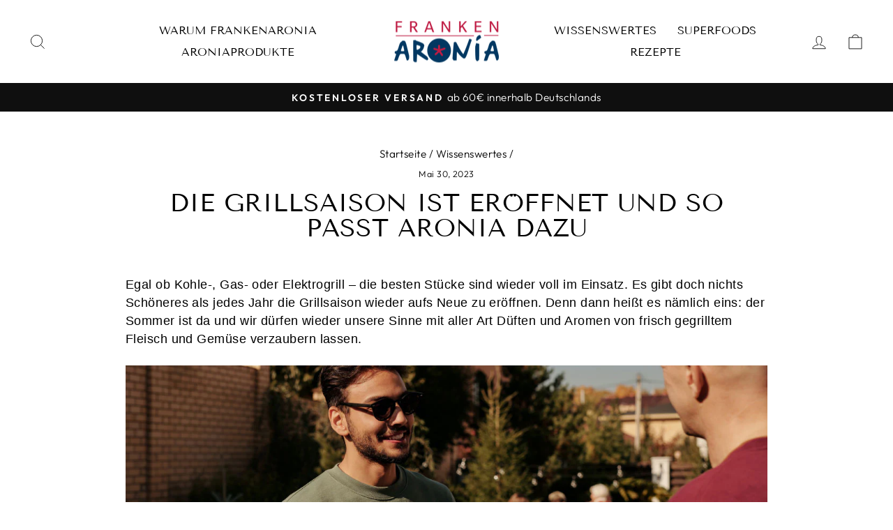

--- FILE ---
content_type: text/html; charset=utf-8
request_url: https://frankenaronia.com/blogs/news/die-grillsaison-ist-eroffnet-und-so-passt-aronia-dazu
body_size: 26612
content:
<!doctype html>
<html class="no-js" lang="de" dir="ltr">
<head><meta name="google-site-verification" content="XANDNjGKrb3-6dx_-dY4-VAVcSlNIePEWpVA0l0paCg" />
  <meta charset="utf-8">
  <meta http-equiv="X-UA-Compatible" content="IE=edge,chrome=1">
  <meta name="viewport" content="width=device-width,initial-scale=1">
  <meta name="theme-color" content="#111111">
  <link rel="canonical" href="https://frankenaronia.com/blogs/news/die-grillsaison-ist-eroffnet-und-so-passt-aronia-dazu">
  <link rel="preconnect" href="https://cdn.shopify.com" crossorigin>
  <link rel="preconnect" href="https://fonts.shopifycdn.com" crossorigin>
  <link rel="dns-prefetch" href="https://productreviews.shopifycdn.com">
  <link rel="dns-prefetch" href="https://ajax.googleapis.com">
  <link rel="dns-prefetch" href="https://maps.googleapis.com">
  <link rel="dns-prefetch" href="https://maps.gstatic.com"><link rel="shortcut icon" href="//frankenaronia.com/cdn/shop/files/Favicon_Frankenaronia_04a8cb5c-9254-4d35-bb2e-e0fc6ac89a9f_32x32.png?v=1679928758" type="image/png" /><title>Die Grillsaison ist eröffnet und so passt Aronia dazu - Frankenaronia
</title>
<meta name="description" content="Egal ob Kohle-, Gas- oder Elektrogrill – die besten Stücke sind wieder voll im Einsatz. Es gibt doch nichts Schöneres als jedes Jahr die Grillsaison wieder aufs Neue zu eröffnen. Denn dann heißt es nämlich eins: der Sommer ist da und wir dürfen wieder unsere Sinne mit aller Art Düften und Aromen von frisch gegrilltem"><meta property="og:site_name" content="Frankenaronia">
  <meta property="og:url" content="https://frankenaronia.com/blogs/news/die-grillsaison-ist-eroffnet-und-so-passt-aronia-dazu">
  <meta property="og:title" content="Die Grillsaison ist eröffnet und so passt Aronia dazu">
  <meta property="og:type" content="article">
  <meta property="og:description" content="Egal ob Kohle-, Gas- oder Elektrogrill – die besten Stücke sind wieder voll im Einsatz. Es gibt doch nichts Schöneres als jedes Jahr die Grillsaison wieder aufs Neue zu eröffnen. Denn dann heißt es nämlich eins: der Sommer ist da und wir dürfen wieder unsere Sinne mit aller Art Düften und Aromen von frisch gegrilltem Fleisch und Gemüse verzaubern lassen."><meta property="og:image" content="http://frankenaronia.com/cdn/shop/articles/2023-05_Die_Grillsaison_ist_eroffnet_und_so_passt_Aronia_dazu_-_Frankenaronia_e68fc90b-ce93-4829-adcc-313121fb3c71.jpg?v=1761391174">
    <meta property="og:image:secure_url" content="https://frankenaronia.com/cdn/shop/articles/2023-05_Die_Grillsaison_ist_eroffnet_und_so_passt_Aronia_dazu_-_Frankenaronia_e68fc90b-ce93-4829-adcc-313121fb3c71.jpg?v=1761391174">
    <meta property="og:image:width" content="1200">
    <meta property="og:image:height" content="628"><meta name="twitter:site" content="@">
  <meta name="twitter:card" content="summary_large_image">
  <meta name="twitter:title" content="Die Grillsaison ist eröffnet und so passt Aronia dazu">
  <meta name="twitter:description" content="Egal ob Kohle-, Gas- oder Elektrogrill – die besten Stücke sind wieder voll im Einsatz. Es gibt doch nichts Schöneres als jedes Jahr die Grillsaison wieder aufs Neue zu eröffnen. Denn dann heißt es nämlich eins: der Sommer ist da und wir dürfen wieder unsere Sinne mit aller Art Düften und Aromen von frisch gegrilltem Fleisch und Gemüse verzaubern lassen.">
<style data-shopify>@font-face {
  font-family: "Tenor Sans";
  font-weight: 400;
  font-style: normal;
  font-display: swap;
  src: url("//frankenaronia.com/cdn/fonts/tenor_sans/tenorsans_n4.966071a72c28462a9256039d3e3dc5b0cf314f65.woff2") format("woff2"),
       url("//frankenaronia.com/cdn/fonts/tenor_sans/tenorsans_n4.2282841d948f9649ba5c3cad6ea46df268141820.woff") format("woff");
}

  @font-face {
  font-family: Outfit;
  font-weight: 300;
  font-style: normal;
  font-display: swap;
  src: url("//frankenaronia.com/cdn/fonts/outfit/outfit_n3.8c97ae4c4fac7c2ea467a6dc784857f4de7e0e37.woff2") format("woff2"),
       url("//frankenaronia.com/cdn/fonts/outfit/outfit_n3.b50a189ccde91f9bceee88f207c18c09f0b62a7b.woff") format("woff");
}


  @font-face {
  font-family: Outfit;
  font-weight: 600;
  font-style: normal;
  font-display: swap;
  src: url("//frankenaronia.com/cdn/fonts/outfit/outfit_n6.dfcbaa80187851df2e8384061616a8eaa1702fdc.woff2") format("woff2"),
       url("//frankenaronia.com/cdn/fonts/outfit/outfit_n6.88384e9fc3e36038624caccb938f24ea8008a91d.woff") format("woff");
}

  
  
</style><link href="//frankenaronia.com/cdn/shop/t/27/assets/theme.css?v=114080401782448315331738011515" rel="stylesheet" type="text/css" media="all" />
<style data-shopify>:root {
    --typeHeaderPrimary: "Tenor Sans";
    --typeHeaderFallback: sans-serif;
    --typeHeaderSize: 36px;
    --typeHeaderWeight: 400;
    --typeHeaderLineHeight: 1;
    --typeHeaderSpacing: 0.0em;

    --typeBasePrimary:Outfit;
    --typeBaseFallback:sans-serif;
    --typeBaseSize: 18px;
    --typeBaseWeight: 300;
    --typeBaseSpacing: 0.025em;
    --typeBaseLineHeight: 1.4;
    --typeBaselineHeightMinus01: 1.3;

    --typeCollectionTitle: 20px;

    --iconWeight: 2px;
    --iconLinecaps: miter;

    
        --buttonRadius: 0;
    

    --colorGridOverlayOpacity: 0.1;
    --colorAnnouncement: #0f0f0f;
    --colorAnnouncementText: #ffffff;

    --colorBody: #ffffff;
    --colorBodyAlpha05: rgba(255, 255, 255, 0.05);
    --colorBodyDim: #f2f2f2;
    --colorBodyLightDim: #fafafa;
    --colorBodyMediumDim: #f5f5f5;


    --colorBorder: #e8e8e1;

    --colorBtnPrimary: #111111;
    --colorBtnPrimaryLight: #2b2b2b;
    --colorBtnPrimaryDim: #040404;
    --colorBtnPrimaryText: #ffffff;

    --colorCartDot: #ff4f33;

    --colorDrawers: #ffffff;
    --colorDrawersDim: #f2f2f2;
    --colorDrawerBorder: #e8e8e1;
    --colorDrawerText: #000000;
    --colorDrawerTextDark: #000000;
    --colorDrawerButton: #111111;
    --colorDrawerButtonText: #ffffff;

    --colorFooter: #ffffff;
    --colorFooterText: #000000;
    --colorFooterTextAlpha01: #000000;

    --colorGridOverlay: #000000;
    --colorGridOverlayOpacity: 0.1;

    --colorHeaderTextAlpha01: rgba(0, 0, 0, 0.1);

    --colorHeroText: #ffffff;

    --colorSmallImageBg: #ffffff;
    --colorLargeImageBg: #0f0f0f;

    --colorImageOverlay: #000000;
    --colorImageOverlayOpacity: 0.1;
    --colorImageOverlayTextShadow: 0.2;

    --colorLink: #000000;

    --colorModalBg: rgba(230, 230, 230, 0.6);

    --colorNav: #ffffff;
    --colorNavText: #000000;

    --colorPrice: #1c1d1d;

    --colorSaleTag: #1c1d1d;
    --colorSaleTagText: #ffffff;

    --colorTextBody: #000000;
    --colorTextBodyAlpha015: rgba(0, 0, 0, 0.15);
    --colorTextBodyAlpha005: rgba(0, 0, 0, 0.05);
    --colorTextBodyAlpha008: rgba(0, 0, 0, 0.08);
    --colorTextSavings: #C20000;

    --urlIcoSelect: url(//frankenaronia.com/cdn/shop/t/27/assets/ico-select.svg);
    --urlIcoSelectFooter: url(//frankenaronia.com/cdn/shop/t/27/assets/ico-select-footer.svg);
    --urlIcoSelectWhite: url(//frankenaronia.com/cdn/shop/t/27/assets/ico-select-white.svg);

    --grid-gutter: 17px;
    --drawer-gutter: 20px;

    --sizeChartMargin: 25px 0;
    --sizeChartIconMargin: 5px;

    --newsletterReminderPadding: 40px;

    /*Shop Pay Installments*/
    --color-body-text: #000000;
    --color-body: #ffffff;
    --color-bg: #ffffff;
    }

    .placeholder-content {
    background-image: linear-gradient(100deg, #ffffff 40%, #f7f7f7 63%, #ffffff 79%);
    }</style><script>
    document.documentElement.className = document.documentElement.className.replace('no-js', 'js');

    window.theme = window.theme || {};
    theme.routes = {
      home: "/",
      cart: "/cart.js",
      cartPage: "/cart",
      cartAdd: "/cart/add.js",
      cartChange: "/cart/change.js",
      search: "/search",
      predictiveSearch: "/search/suggest"
    };
    theme.strings = {
      soldOut: "Ausverkauft",
      unavailable: "Nicht verfügbar",
      inStockLabel: "Auf Lager",
      oneStockLabel: "[count] auf Lager",
      otherStockLabel: "[count] auf Lager",
      willNotShipUntil: "Wird nach dem [date] versendet",
      willBeInStockAfter: "Wird nach dem [date] auf Lager sein",
      waitingForStock: "Nachbestellt, bald verfügbar",
      savePrice: "Sparen [saved_amount]",
      cartEmpty: "Ihr Einkaufswagen ist im Moment leer.",
      cartTermsConfirmation: "Sie müssen den Verkaufsbedingungen zustimmen, um auszuchecken",
      searchCollections: "Kollektionen",
      searchPages: "Seiten",
      searchArticles: "Artikel",
      productFrom: "Von ",
      maxQuantity: "Du kannst nur haben [quantity] von [title] in Ihrem Warenkorbt."
    };
    theme.settings = {
      cartType: "drawer",
      isCustomerTemplate: false,
      moneyFormat: "€{{amount_with_comma_separator}}",
      saveType: "dollar",
      productImageSize: "natural",
      productImageCover: false,
      predictiveSearch: true,
      predictiveSearchType: null,
      predictiveSearchVendor: false,
      predictiveSearchPrice: false,
      quickView: true,
      themeName: 'Impulse',
      themeVersion: "7.6.0"
    };
  </script>

  <script>window.performance && window.performance.mark && window.performance.mark('shopify.content_for_header.start');</script><meta name="google-site-verification" content="_3lRwzgQ9Uwvwlay-wbXs9hqrCmBcj0WVvuC6BvT990">
<meta id="shopify-digital-wallet" name="shopify-digital-wallet" content="/27191214157/digital_wallets/dialog">
<meta name="shopify-checkout-api-token" content="43a818241c1c130d139e00d1e766fc8a">
<meta id="in-context-paypal-metadata" data-shop-id="27191214157" data-venmo-supported="false" data-environment="production" data-locale="de_DE" data-paypal-v4="true" data-currency="EUR">
<link rel="alternate" type="application/atom+xml" title="Feed" href="/blogs/news.atom" />
<script async="async" src="/checkouts/internal/preloads.js?locale=de-DE"></script>
<link rel="preconnect" href="https://shop.app" crossorigin="anonymous">
<script async="async" src="https://shop.app/checkouts/internal/preloads.js?locale=de-DE&shop_id=27191214157" crossorigin="anonymous"></script>
<script id="apple-pay-shop-capabilities" type="application/json">{"shopId":27191214157,"countryCode":"DE","currencyCode":"EUR","merchantCapabilities":["supports3DS"],"merchantId":"gid:\/\/shopify\/Shop\/27191214157","merchantName":"Frankenaronia","requiredBillingContactFields":["postalAddress","email"],"requiredShippingContactFields":["postalAddress","email"],"shippingType":"shipping","supportedNetworks":["visa","maestro","masterCard","amex"],"total":{"type":"pending","label":"Frankenaronia","amount":"1.00"},"shopifyPaymentsEnabled":true,"supportsSubscriptions":true}</script>
<script id="shopify-features" type="application/json">{"accessToken":"43a818241c1c130d139e00d1e766fc8a","betas":["rich-media-storefront-analytics"],"domain":"frankenaronia.com","predictiveSearch":true,"shopId":27191214157,"locale":"de"}</script>
<script>var Shopify = Shopify || {};
Shopify.shop = "frankenaronia.myshopify.com";
Shopify.locale = "de";
Shopify.currency = {"active":"EUR","rate":"1.0"};
Shopify.country = "DE";
Shopify.theme = {"name":"Aktualisierte Kopie von Frankenaronia 10","id":176213262600,"schema_name":"Impulse","schema_version":"7.6.0","theme_store_id":857,"role":"main"};
Shopify.theme.handle = "null";
Shopify.theme.style = {"id":null,"handle":null};
Shopify.cdnHost = "frankenaronia.com/cdn";
Shopify.routes = Shopify.routes || {};
Shopify.routes.root = "/";</script>
<script type="module">!function(o){(o.Shopify=o.Shopify||{}).modules=!0}(window);</script>
<script>!function(o){function n(){var o=[];function n(){o.push(Array.prototype.slice.apply(arguments))}return n.q=o,n}var t=o.Shopify=o.Shopify||{};t.loadFeatures=n(),t.autoloadFeatures=n()}(window);</script>
<script>
  window.ShopifyPay = window.ShopifyPay || {};
  window.ShopifyPay.apiHost = "shop.app\/pay";
  window.ShopifyPay.redirectState = null;
</script>
<script id="shop-js-analytics" type="application/json">{"pageType":"article"}</script>
<script defer="defer" async type="module" src="//frankenaronia.com/cdn/shopifycloud/shop-js/modules/v2/client.init-shop-cart-sync_e98Ab_XN.de.esm.js"></script>
<script defer="defer" async type="module" src="//frankenaronia.com/cdn/shopifycloud/shop-js/modules/v2/chunk.common_Pcw9EP95.esm.js"></script>
<script defer="defer" async type="module" src="//frankenaronia.com/cdn/shopifycloud/shop-js/modules/v2/chunk.modal_CzmY4ZhL.esm.js"></script>
<script type="module">
  await import("//frankenaronia.com/cdn/shopifycloud/shop-js/modules/v2/client.init-shop-cart-sync_e98Ab_XN.de.esm.js");
await import("//frankenaronia.com/cdn/shopifycloud/shop-js/modules/v2/chunk.common_Pcw9EP95.esm.js");
await import("//frankenaronia.com/cdn/shopifycloud/shop-js/modules/v2/chunk.modal_CzmY4ZhL.esm.js");

  window.Shopify.SignInWithShop?.initShopCartSync?.({"fedCMEnabled":true,"windoidEnabled":true});

</script>
<script>
  window.Shopify = window.Shopify || {};
  if (!window.Shopify.featureAssets) window.Shopify.featureAssets = {};
  window.Shopify.featureAssets['shop-js'] = {"shop-cart-sync":["modules/v2/client.shop-cart-sync_DazCVyJ3.de.esm.js","modules/v2/chunk.common_Pcw9EP95.esm.js","modules/v2/chunk.modal_CzmY4ZhL.esm.js"],"init-fed-cm":["modules/v2/client.init-fed-cm_D0AulfmK.de.esm.js","modules/v2/chunk.common_Pcw9EP95.esm.js","modules/v2/chunk.modal_CzmY4ZhL.esm.js"],"shop-cash-offers":["modules/v2/client.shop-cash-offers_BISyWFEA.de.esm.js","modules/v2/chunk.common_Pcw9EP95.esm.js","modules/v2/chunk.modal_CzmY4ZhL.esm.js"],"shop-login-button":["modules/v2/client.shop-login-button_D_c1vx_E.de.esm.js","modules/v2/chunk.common_Pcw9EP95.esm.js","modules/v2/chunk.modal_CzmY4ZhL.esm.js"],"pay-button":["modules/v2/client.pay-button_CHADzJ4g.de.esm.js","modules/v2/chunk.common_Pcw9EP95.esm.js","modules/v2/chunk.modal_CzmY4ZhL.esm.js"],"shop-button":["modules/v2/client.shop-button_CQnD2U3v.de.esm.js","modules/v2/chunk.common_Pcw9EP95.esm.js","modules/v2/chunk.modal_CzmY4ZhL.esm.js"],"avatar":["modules/v2/client.avatar_BTnouDA3.de.esm.js"],"init-windoid":["modules/v2/client.init-windoid_CmA0-hrC.de.esm.js","modules/v2/chunk.common_Pcw9EP95.esm.js","modules/v2/chunk.modal_CzmY4ZhL.esm.js"],"init-shop-for-new-customer-accounts":["modules/v2/client.init-shop-for-new-customer-accounts_BCzC_Mib.de.esm.js","modules/v2/client.shop-login-button_D_c1vx_E.de.esm.js","modules/v2/chunk.common_Pcw9EP95.esm.js","modules/v2/chunk.modal_CzmY4ZhL.esm.js"],"init-shop-email-lookup-coordinator":["modules/v2/client.init-shop-email-lookup-coordinator_DYzOit4u.de.esm.js","modules/v2/chunk.common_Pcw9EP95.esm.js","modules/v2/chunk.modal_CzmY4ZhL.esm.js"],"init-shop-cart-sync":["modules/v2/client.init-shop-cart-sync_e98Ab_XN.de.esm.js","modules/v2/chunk.common_Pcw9EP95.esm.js","modules/v2/chunk.modal_CzmY4ZhL.esm.js"],"shop-toast-manager":["modules/v2/client.shop-toast-manager_Bc-1elH8.de.esm.js","modules/v2/chunk.common_Pcw9EP95.esm.js","modules/v2/chunk.modal_CzmY4ZhL.esm.js"],"init-customer-accounts":["modules/v2/client.init-customer-accounts_CqlRHmZs.de.esm.js","modules/v2/client.shop-login-button_D_c1vx_E.de.esm.js","modules/v2/chunk.common_Pcw9EP95.esm.js","modules/v2/chunk.modal_CzmY4ZhL.esm.js"],"init-customer-accounts-sign-up":["modules/v2/client.init-customer-accounts-sign-up_DZmBw6yB.de.esm.js","modules/v2/client.shop-login-button_D_c1vx_E.de.esm.js","modules/v2/chunk.common_Pcw9EP95.esm.js","modules/v2/chunk.modal_CzmY4ZhL.esm.js"],"shop-follow-button":["modules/v2/client.shop-follow-button_Cx-w7rSq.de.esm.js","modules/v2/chunk.common_Pcw9EP95.esm.js","modules/v2/chunk.modal_CzmY4ZhL.esm.js"],"checkout-modal":["modules/v2/client.checkout-modal_Djjmh8qM.de.esm.js","modules/v2/chunk.common_Pcw9EP95.esm.js","modules/v2/chunk.modal_CzmY4ZhL.esm.js"],"shop-login":["modules/v2/client.shop-login_DMZMgoZf.de.esm.js","modules/v2/chunk.common_Pcw9EP95.esm.js","modules/v2/chunk.modal_CzmY4ZhL.esm.js"],"lead-capture":["modules/v2/client.lead-capture_SqejaEd8.de.esm.js","modules/v2/chunk.common_Pcw9EP95.esm.js","modules/v2/chunk.modal_CzmY4ZhL.esm.js"],"payment-terms":["modules/v2/client.payment-terms_DUeEqFTJ.de.esm.js","modules/v2/chunk.common_Pcw9EP95.esm.js","modules/v2/chunk.modal_CzmY4ZhL.esm.js"]};
</script>
<script>(function() {
  var isLoaded = false;
  function asyncLoad() {
    if (isLoaded) return;
    isLoaded = true;
    var urls = ["https:\/\/trust.conversionbear.com\/script?app=trust_badge\u0026shop=frankenaronia.myshopify.com","https:\/\/buy-me-cdn.makeprosimp.com\/v2\/app.min.js?v=v2\u0026shop=frankenaronia.myshopify.com","\/\/shopify.privy.com\/widget.js?shop=frankenaronia.myshopify.com","https:\/\/assets.loopclub.io\/recommendations\/storefront\/js\/recommendationkit.bundle.js?shop=frankenaronia.myshopify.com","https:\/\/ff.spod.com\/fulfillment\/shopify\/js\/customize-product-script.js?v=1\u0026shop=frankenaronia.myshopify.com","\/\/www.powr.io\/powr.js?powr-token=frankenaronia.myshopify.com\u0026external-type=shopify\u0026shop=frankenaronia.myshopify.com","https:\/\/cdn.tmnls.reputon.com\/assets\/widget.js?shop=frankenaronia.myshopify.com","https:\/\/cdn-bundler.nice-team.net\/app\/js\/bundler.js?shop=frankenaronia.myshopify.com","https:\/\/cdn.shopify.com\/s\/files\/1\/0271\/9121\/4157\/t\/1\/assets\/booster_eu_cookie_27191214157.js?v=1700639872\u0026shop=frankenaronia.myshopify.com","\/\/cdn.shopify.com\/proxy\/84f98d6b7858c0e165f292ebffcd118925b76dc726ae80ed5038650186185662\/storage.googleapis.com\/adnabu-shopify\/online-store\/f1bcdb51118a46108f7cc9ca1706641835.min.js?shop=frankenaronia.myshopify.com\u0026sp-cache-control=cHVibGljLCBtYXgtYWdlPTkwMA"];
    for (var i = 0; i < urls.length; i++) {
      var s = document.createElement('script');
      s.type = 'text/javascript';
      s.async = true;
      s.src = urls[i];
      var x = document.getElementsByTagName('script')[0];
      x.parentNode.insertBefore(s, x);
    }
  };
  if(window.attachEvent) {
    window.attachEvent('onload', asyncLoad);
  } else {
    window.addEventListener('load', asyncLoad, false);
  }
})();</script>
<script id="__st">var __st={"a":27191214157,"offset":3600,"reqid":"a215d86d-2a99-4d8c-b604-7f50e6db987d-1769390786","pageurl":"frankenaronia.com\/blogs\/news\/die-grillsaison-ist-eroffnet-und-so-passt-aronia-dazu","s":"articles-605377233160","u":"702f8bbf8289","p":"article","rtyp":"article","rid":605377233160};</script>
<script>window.ShopifyPaypalV4VisibilityTracking = true;</script>
<script id="captcha-bootstrap">!function(){'use strict';const t='contact',e='account',n='new_comment',o=[[t,t],['blogs',n],['comments',n],[t,'customer']],c=[[e,'customer_login'],[e,'guest_login'],[e,'recover_customer_password'],[e,'create_customer']],r=t=>t.map((([t,e])=>`form[action*='/${t}']:not([data-nocaptcha='true']) input[name='form_type'][value='${e}']`)).join(','),a=t=>()=>t?[...document.querySelectorAll(t)].map((t=>t.form)):[];function s(){const t=[...o],e=r(t);return a(e)}const i='password',u='form_key',d=['recaptcha-v3-token','g-recaptcha-response','h-captcha-response',i],f=()=>{try{return window.sessionStorage}catch{return}},m='__shopify_v',_=t=>t.elements[u];function p(t,e,n=!1){try{const o=window.sessionStorage,c=JSON.parse(o.getItem(e)),{data:r}=function(t){const{data:e,action:n}=t;return t[m]||n?{data:e,action:n}:{data:t,action:n}}(c);for(const[e,n]of Object.entries(r))t.elements[e]&&(t.elements[e].value=n);n&&o.removeItem(e)}catch(o){console.error('form repopulation failed',{error:o})}}const l='form_type',E='cptcha';function T(t){t.dataset[E]=!0}const w=window,h=w.document,L='Shopify',v='ce_forms',y='captcha';let A=!1;((t,e)=>{const n=(g='f06e6c50-85a8-45c8-87d0-21a2b65856fe',I='https://cdn.shopify.com/shopifycloud/storefront-forms-hcaptcha/ce_storefront_forms_captcha_hcaptcha.v1.5.2.iife.js',D={infoText:'Durch hCaptcha geschützt',privacyText:'Datenschutz',termsText:'Allgemeine Geschäftsbedingungen'},(t,e,n)=>{const o=w[L][v],c=o.bindForm;if(c)return c(t,g,e,D).then(n);var r;o.q.push([[t,g,e,D],n]),r=I,A||(h.body.append(Object.assign(h.createElement('script'),{id:'captcha-provider',async:!0,src:r})),A=!0)});var g,I,D;w[L]=w[L]||{},w[L][v]=w[L][v]||{},w[L][v].q=[],w[L][y]=w[L][y]||{},w[L][y].protect=function(t,e){n(t,void 0,e),T(t)},Object.freeze(w[L][y]),function(t,e,n,w,h,L){const[v,y,A,g]=function(t,e,n){const i=e?o:[],u=t?c:[],d=[...i,...u],f=r(d),m=r(i),_=r(d.filter((([t,e])=>n.includes(e))));return[a(f),a(m),a(_),s()]}(w,h,L),I=t=>{const e=t.target;return e instanceof HTMLFormElement?e:e&&e.form},D=t=>v().includes(t);t.addEventListener('submit',(t=>{const e=I(t);if(!e)return;const n=D(e)&&!e.dataset.hcaptchaBound&&!e.dataset.recaptchaBound,o=_(e),c=g().includes(e)&&(!o||!o.value);(n||c)&&t.preventDefault(),c&&!n&&(function(t){try{if(!f())return;!function(t){const e=f();if(!e)return;const n=_(t);if(!n)return;const o=n.value;o&&e.removeItem(o)}(t);const e=Array.from(Array(32),(()=>Math.random().toString(36)[2])).join('');!function(t,e){_(t)||t.append(Object.assign(document.createElement('input'),{type:'hidden',name:u})),t.elements[u].value=e}(t,e),function(t,e){const n=f();if(!n)return;const o=[...t.querySelectorAll(`input[type='${i}']`)].map((({name:t})=>t)),c=[...d,...o],r={};for(const[a,s]of new FormData(t).entries())c.includes(a)||(r[a]=s);n.setItem(e,JSON.stringify({[m]:1,action:t.action,data:r}))}(t,e)}catch(e){console.error('failed to persist form',e)}}(e),e.submit())}));const S=(t,e)=>{t&&!t.dataset[E]&&(n(t,e.some((e=>e===t))),T(t))};for(const o of['focusin','change'])t.addEventListener(o,(t=>{const e=I(t);D(e)&&S(e,y())}));const B=e.get('form_key'),M=e.get(l),P=B&&M;t.addEventListener('DOMContentLoaded',(()=>{const t=y();if(P)for(const e of t)e.elements[l].value===M&&p(e,B);[...new Set([...A(),...v().filter((t=>'true'===t.dataset.shopifyCaptcha))])].forEach((e=>S(e,t)))}))}(h,new URLSearchParams(w.location.search),n,t,e,['guest_login'])})(!0,!0)}();</script>
<script integrity="sha256-4kQ18oKyAcykRKYeNunJcIwy7WH5gtpwJnB7kiuLZ1E=" data-source-attribution="shopify.loadfeatures" defer="defer" src="//frankenaronia.com/cdn/shopifycloud/storefront/assets/storefront/load_feature-a0a9edcb.js" crossorigin="anonymous"></script>
<script crossorigin="anonymous" defer="defer" src="//frankenaronia.com/cdn/shopifycloud/storefront/assets/shopify_pay/storefront-65b4c6d7.js?v=20250812"></script>
<script data-source-attribution="shopify.dynamic_checkout.dynamic.init">var Shopify=Shopify||{};Shopify.PaymentButton=Shopify.PaymentButton||{isStorefrontPortableWallets:!0,init:function(){window.Shopify.PaymentButton.init=function(){};var t=document.createElement("script");t.src="https://frankenaronia.com/cdn/shopifycloud/portable-wallets/latest/portable-wallets.de.js",t.type="module",document.head.appendChild(t)}};
</script>
<script data-source-attribution="shopify.dynamic_checkout.buyer_consent">
  function portableWalletsHideBuyerConsent(e){var t=document.getElementById("shopify-buyer-consent"),n=document.getElementById("shopify-subscription-policy-button");t&&n&&(t.classList.add("hidden"),t.setAttribute("aria-hidden","true"),n.removeEventListener("click",e))}function portableWalletsShowBuyerConsent(e){var t=document.getElementById("shopify-buyer-consent"),n=document.getElementById("shopify-subscription-policy-button");t&&n&&(t.classList.remove("hidden"),t.removeAttribute("aria-hidden"),n.addEventListener("click",e))}window.Shopify?.PaymentButton&&(window.Shopify.PaymentButton.hideBuyerConsent=portableWalletsHideBuyerConsent,window.Shopify.PaymentButton.showBuyerConsent=portableWalletsShowBuyerConsent);
</script>
<script data-source-attribution="shopify.dynamic_checkout.cart.bootstrap">document.addEventListener("DOMContentLoaded",(function(){function t(){return document.querySelector("shopify-accelerated-checkout-cart, shopify-accelerated-checkout")}if(t())Shopify.PaymentButton.init();else{new MutationObserver((function(e,n){t()&&(Shopify.PaymentButton.init(),n.disconnect())})).observe(document.body,{childList:!0,subtree:!0})}}));
</script>
<script id='scb4127' type='text/javascript' async='' src='https://frankenaronia.com/cdn/shopifycloud/privacy-banner/storefront-banner.js'></script><link id="shopify-accelerated-checkout-styles" rel="stylesheet" media="screen" href="https://frankenaronia.com/cdn/shopifycloud/portable-wallets/latest/accelerated-checkout-backwards-compat.css" crossorigin="anonymous">
<style id="shopify-accelerated-checkout-cart">
        #shopify-buyer-consent {
  margin-top: 1em;
  display: inline-block;
  width: 100%;
}

#shopify-buyer-consent.hidden {
  display: none;
}

#shopify-subscription-policy-button {
  background: none;
  border: none;
  padding: 0;
  text-decoration: underline;
  font-size: inherit;
  cursor: pointer;
}

#shopify-subscription-policy-button::before {
  box-shadow: none;
}

      </style>

<script>window.performance && window.performance.mark && window.performance.mark('shopify.content_for_header.end');</script>

  <script src="//frankenaronia.com/cdn/shop/t/27/assets/vendor-scripts-v11.js" defer="defer"></script><link rel="stylesheet" href="//frankenaronia.com/cdn/shop/t/27/assets/country-flags.css"><script src="//frankenaronia.com/cdn/shop/t/27/assets/theme.js?v=104180769944361832221738011498" defer="defer"></script>
<!-- BEGIN app block: shopify://apps/klaviyo-email-marketing-sms/blocks/klaviyo-onsite-embed/2632fe16-c075-4321-a88b-50b567f42507 -->












  <script async src="https://static.klaviyo.com/onsite/js/XdmUpG/klaviyo.js?company_id=XdmUpG"></script>
  <script>!function(){if(!window.klaviyo){window._klOnsite=window._klOnsite||[];try{window.klaviyo=new Proxy({},{get:function(n,i){return"push"===i?function(){var n;(n=window._klOnsite).push.apply(n,arguments)}:function(){for(var n=arguments.length,o=new Array(n),w=0;w<n;w++)o[w]=arguments[w];var t="function"==typeof o[o.length-1]?o.pop():void 0,e=new Promise((function(n){window._klOnsite.push([i].concat(o,[function(i){t&&t(i),n(i)}]))}));return e}}})}catch(n){window.klaviyo=window.klaviyo||[],window.klaviyo.push=function(){var n;(n=window._klOnsite).push.apply(n,arguments)}}}}();</script>

  




  <script>
    window.klaviyoReviewsProductDesignMode = false
  </script>







<!-- END app block --><link href="https://monorail-edge.shopifysvc.com" rel="dns-prefetch">
<script>(function(){if ("sendBeacon" in navigator && "performance" in window) {try {var session_token_from_headers = performance.getEntriesByType('navigation')[0].serverTiming.find(x => x.name == '_s').description;} catch {var session_token_from_headers = undefined;}var session_cookie_matches = document.cookie.match(/_shopify_s=([^;]*)/);var session_token_from_cookie = session_cookie_matches && session_cookie_matches.length === 2 ? session_cookie_matches[1] : "";var session_token = session_token_from_headers || session_token_from_cookie || "";function handle_abandonment_event(e) {var entries = performance.getEntries().filter(function(entry) {return /monorail-edge.shopifysvc.com/.test(entry.name);});if (!window.abandonment_tracked && entries.length === 0) {window.abandonment_tracked = true;var currentMs = Date.now();var navigation_start = performance.timing.navigationStart;var payload = {shop_id: 27191214157,url: window.location.href,navigation_start,duration: currentMs - navigation_start,session_token,page_type: "article"};window.navigator.sendBeacon("https://monorail-edge.shopifysvc.com/v1/produce", JSON.stringify({schema_id: "online_store_buyer_site_abandonment/1.1",payload: payload,metadata: {event_created_at_ms: currentMs,event_sent_at_ms: currentMs}}));}}window.addEventListener('pagehide', handle_abandonment_event);}}());</script>
<script id="web-pixels-manager-setup">(function e(e,d,r,n,o){if(void 0===o&&(o={}),!Boolean(null===(a=null===(i=window.Shopify)||void 0===i?void 0:i.analytics)||void 0===a?void 0:a.replayQueue)){var i,a;window.Shopify=window.Shopify||{};var t=window.Shopify;t.analytics=t.analytics||{};var s=t.analytics;s.replayQueue=[],s.publish=function(e,d,r){return s.replayQueue.push([e,d,r]),!0};try{self.performance.mark("wpm:start")}catch(e){}var l=function(){var e={modern:/Edge?\/(1{2}[4-9]|1[2-9]\d|[2-9]\d{2}|\d{4,})\.\d+(\.\d+|)|Firefox\/(1{2}[4-9]|1[2-9]\d|[2-9]\d{2}|\d{4,})\.\d+(\.\d+|)|Chrom(ium|e)\/(9{2}|\d{3,})\.\d+(\.\d+|)|(Maci|X1{2}).+ Version\/(15\.\d+|(1[6-9]|[2-9]\d|\d{3,})\.\d+)([,.]\d+|)( \(\w+\)|)( Mobile\/\w+|) Safari\/|Chrome.+OPR\/(9{2}|\d{3,})\.\d+\.\d+|(CPU[ +]OS|iPhone[ +]OS|CPU[ +]iPhone|CPU IPhone OS|CPU iPad OS)[ +]+(15[._]\d+|(1[6-9]|[2-9]\d|\d{3,})[._]\d+)([._]\d+|)|Android:?[ /-](13[3-9]|1[4-9]\d|[2-9]\d{2}|\d{4,})(\.\d+|)(\.\d+|)|Android.+Firefox\/(13[5-9]|1[4-9]\d|[2-9]\d{2}|\d{4,})\.\d+(\.\d+|)|Android.+Chrom(ium|e)\/(13[3-9]|1[4-9]\d|[2-9]\d{2}|\d{4,})\.\d+(\.\d+|)|SamsungBrowser\/([2-9]\d|\d{3,})\.\d+/,legacy:/Edge?\/(1[6-9]|[2-9]\d|\d{3,})\.\d+(\.\d+|)|Firefox\/(5[4-9]|[6-9]\d|\d{3,})\.\d+(\.\d+|)|Chrom(ium|e)\/(5[1-9]|[6-9]\d|\d{3,})\.\d+(\.\d+|)([\d.]+$|.*Safari\/(?![\d.]+ Edge\/[\d.]+$))|(Maci|X1{2}).+ Version\/(10\.\d+|(1[1-9]|[2-9]\d|\d{3,})\.\d+)([,.]\d+|)( \(\w+\)|)( Mobile\/\w+|) Safari\/|Chrome.+OPR\/(3[89]|[4-9]\d|\d{3,})\.\d+\.\d+|(CPU[ +]OS|iPhone[ +]OS|CPU[ +]iPhone|CPU IPhone OS|CPU iPad OS)[ +]+(10[._]\d+|(1[1-9]|[2-9]\d|\d{3,})[._]\d+)([._]\d+|)|Android:?[ /-](13[3-9]|1[4-9]\d|[2-9]\d{2}|\d{4,})(\.\d+|)(\.\d+|)|Mobile Safari.+OPR\/([89]\d|\d{3,})\.\d+\.\d+|Android.+Firefox\/(13[5-9]|1[4-9]\d|[2-9]\d{2}|\d{4,})\.\d+(\.\d+|)|Android.+Chrom(ium|e)\/(13[3-9]|1[4-9]\d|[2-9]\d{2}|\d{4,})\.\d+(\.\d+|)|Android.+(UC? ?Browser|UCWEB|U3)[ /]?(15\.([5-9]|\d{2,})|(1[6-9]|[2-9]\d|\d{3,})\.\d+)\.\d+|SamsungBrowser\/(5\.\d+|([6-9]|\d{2,})\.\d+)|Android.+MQ{2}Browser\/(14(\.(9|\d{2,})|)|(1[5-9]|[2-9]\d|\d{3,})(\.\d+|))(\.\d+|)|K[Aa][Ii]OS\/(3\.\d+|([4-9]|\d{2,})\.\d+)(\.\d+|)/},d=e.modern,r=e.legacy,n=navigator.userAgent;return n.match(d)?"modern":n.match(r)?"legacy":"unknown"}(),u="modern"===l?"modern":"legacy",c=(null!=n?n:{modern:"",legacy:""})[u],f=function(e){return[e.baseUrl,"/wpm","/b",e.hashVersion,"modern"===e.buildTarget?"m":"l",".js"].join("")}({baseUrl:d,hashVersion:r,buildTarget:u}),m=function(e){var d=e.version,r=e.bundleTarget,n=e.surface,o=e.pageUrl,i=e.monorailEndpoint;return{emit:function(e){var a=e.status,t=e.errorMsg,s=(new Date).getTime(),l=JSON.stringify({metadata:{event_sent_at_ms:s},events:[{schema_id:"web_pixels_manager_load/3.1",payload:{version:d,bundle_target:r,page_url:o,status:a,surface:n,error_msg:t},metadata:{event_created_at_ms:s}}]});if(!i)return console&&console.warn&&console.warn("[Web Pixels Manager] No Monorail endpoint provided, skipping logging."),!1;try{return self.navigator.sendBeacon.bind(self.navigator)(i,l)}catch(e){}var u=new XMLHttpRequest;try{return u.open("POST",i,!0),u.setRequestHeader("Content-Type","text/plain"),u.send(l),!0}catch(e){return console&&console.warn&&console.warn("[Web Pixels Manager] Got an unhandled error while logging to Monorail."),!1}}}}({version:r,bundleTarget:l,surface:e.surface,pageUrl:self.location.href,monorailEndpoint:e.monorailEndpoint});try{o.browserTarget=l,function(e){var d=e.src,r=e.async,n=void 0===r||r,o=e.onload,i=e.onerror,a=e.sri,t=e.scriptDataAttributes,s=void 0===t?{}:t,l=document.createElement("script"),u=document.querySelector("head"),c=document.querySelector("body");if(l.async=n,l.src=d,a&&(l.integrity=a,l.crossOrigin="anonymous"),s)for(var f in s)if(Object.prototype.hasOwnProperty.call(s,f))try{l.dataset[f]=s[f]}catch(e){}if(o&&l.addEventListener("load",o),i&&l.addEventListener("error",i),u)u.appendChild(l);else{if(!c)throw new Error("Did not find a head or body element to append the script");c.appendChild(l)}}({src:f,async:!0,onload:function(){if(!function(){var e,d;return Boolean(null===(d=null===(e=window.Shopify)||void 0===e?void 0:e.analytics)||void 0===d?void 0:d.initialized)}()){var d=window.webPixelsManager.init(e)||void 0;if(d){var r=window.Shopify.analytics;r.replayQueue.forEach((function(e){var r=e[0],n=e[1],o=e[2];d.publishCustomEvent(r,n,o)})),r.replayQueue=[],r.publish=d.publishCustomEvent,r.visitor=d.visitor,r.initialized=!0}}},onerror:function(){return m.emit({status:"failed",errorMsg:"".concat(f," has failed to load")})},sri:function(e){var d=/^sha384-[A-Za-z0-9+/=]+$/;return"string"==typeof e&&d.test(e)}(c)?c:"",scriptDataAttributes:o}),m.emit({status:"loading"})}catch(e){m.emit({status:"failed",errorMsg:(null==e?void 0:e.message)||"Unknown error"})}}})({shopId: 27191214157,storefrontBaseUrl: "https://frankenaronia.com",extensionsBaseUrl: "https://extensions.shopifycdn.com/cdn/shopifycloud/web-pixels-manager",monorailEndpoint: "https://monorail-edge.shopifysvc.com/unstable/produce_batch",surface: "storefront-renderer",enabledBetaFlags: ["2dca8a86"],webPixelsConfigList: [{"id":"3217948936","configuration":"{\"accountID\":\"XdmUpG\",\"webPixelConfig\":\"eyJlbmFibGVBZGRlZFRvQ2FydEV2ZW50cyI6IHRydWV9\"}","eventPayloadVersion":"v1","runtimeContext":"STRICT","scriptVersion":"524f6c1ee37bacdca7657a665bdca589","type":"APP","apiClientId":123074,"privacyPurposes":["ANALYTICS","MARKETING"],"dataSharingAdjustments":{"protectedCustomerApprovalScopes":["read_customer_address","read_customer_email","read_customer_name","read_customer_personal_data","read_customer_phone"]}},{"id":"1412366600","configuration":"{}","eventPayloadVersion":"v1","runtimeContext":"STRICT","scriptVersion":"020106ebb5824e9c0ab057960a8b91a3","type":"APP","apiClientId":2816819,"privacyPurposes":[],"dataSharingAdjustments":{"protectedCustomerApprovalScopes":["read_customer_address","read_customer_email","read_customer_name","read_customer_personal_data","read_customer_phone"]}},{"id":"1383563528","configuration":"{\"pixelCode\":\"CT8CEGRC77UAJPU2GCB0\"}","eventPayloadVersion":"v1","runtimeContext":"STRICT","scriptVersion":"22e92c2ad45662f435e4801458fb78cc","type":"APP","apiClientId":4383523,"privacyPurposes":["ANALYTICS","MARKETING","SALE_OF_DATA"],"dataSharingAdjustments":{"protectedCustomerApprovalScopes":["read_customer_address","read_customer_email","read_customer_name","read_customer_personal_data","read_customer_phone"]}},{"id":"1054081288","configuration":"{\"config\":\"{\\\"pixel_id\\\":\\\"G-2L4CFF897R\\\",\\\"target_country\\\":\\\"DE\\\",\\\"gtag_events\\\":[{\\\"type\\\":\\\"begin_checkout\\\",\\\"action_label\\\":[\\\"G-2L4CFF897R\\\",\\\"AW-624569605\\\/lBTwCLzL59MBEIXa6KkC\\\"]},{\\\"type\\\":\\\"search\\\",\\\"action_label\\\":[\\\"G-2L4CFF897R\\\",\\\"AW-624569605\\\/d5McCL_L59MBEIXa6KkC\\\"]},{\\\"type\\\":\\\"view_item\\\",\\\"action_label\\\":[\\\"G-2L4CFF897R\\\",\\\"AW-624569605\\\/1mdUCLbL59MBEIXa6KkC\\\",\\\"MC-LK5C9TGWXR\\\"]},{\\\"type\\\":\\\"purchase\\\",\\\"action_label\\\":[\\\"G-2L4CFF897R\\\",\\\"AW-624569605\\\/cL9-CLPL59MBEIXa6KkC\\\",\\\"MC-LK5C9TGWXR\\\"]},{\\\"type\\\":\\\"page_view\\\",\\\"action_label\\\":[\\\"G-2L4CFF897R\\\",\\\"AW-624569605\\\/cJUvCLDL59MBEIXa6KkC\\\",\\\"MC-LK5C9TGWXR\\\"]},{\\\"type\\\":\\\"add_payment_info\\\",\\\"action_label\\\":[\\\"G-2L4CFF897R\\\",\\\"AW-624569605\\\/IVDMCMLL59MBEIXa6KkC\\\"]},{\\\"type\\\":\\\"add_to_cart\\\",\\\"action_label\\\":[\\\"G-2L4CFF897R\\\",\\\"AW-624569605\\\/2wGjCLnL59MBEIXa6KkC\\\"]}],\\\"enable_monitoring_mode\\\":false}\"}","eventPayloadVersion":"v1","runtimeContext":"OPEN","scriptVersion":"b2a88bafab3e21179ed38636efcd8a93","type":"APP","apiClientId":1780363,"privacyPurposes":[],"dataSharingAdjustments":{"protectedCustomerApprovalScopes":["read_customer_address","read_customer_email","read_customer_name","read_customer_personal_data","read_customer_phone"]}},{"id":"481165576","configuration":"{\"pixel_id\":\"1828962130574269\",\"pixel_type\":\"facebook_pixel\",\"metaapp_system_user_token\":\"-\"}","eventPayloadVersion":"v1","runtimeContext":"OPEN","scriptVersion":"ca16bc87fe92b6042fbaa3acc2fbdaa6","type":"APP","apiClientId":2329312,"privacyPurposes":["ANALYTICS","MARKETING","SALE_OF_DATA"],"dataSharingAdjustments":{"protectedCustomerApprovalScopes":["read_customer_address","read_customer_email","read_customer_name","read_customer_personal_data","read_customer_phone"]}},{"id":"135495944","configuration":"{\"tagID\":\"2613143271976\"}","eventPayloadVersion":"v1","runtimeContext":"STRICT","scriptVersion":"18031546ee651571ed29edbe71a3550b","type":"APP","apiClientId":3009811,"privacyPurposes":["ANALYTICS","MARKETING","SALE_OF_DATA"],"dataSharingAdjustments":{"protectedCustomerApprovalScopes":["read_customer_address","read_customer_email","read_customer_name","read_customer_personal_data","read_customer_phone"]}},{"id":"198803720","eventPayloadVersion":"v1","runtimeContext":"LAX","scriptVersion":"1","type":"CUSTOM","privacyPurposes":["ANALYTICS"],"name":"Google Analytics tag (migrated)"},{"id":"shopify-app-pixel","configuration":"{}","eventPayloadVersion":"v1","runtimeContext":"STRICT","scriptVersion":"0450","apiClientId":"shopify-pixel","type":"APP","privacyPurposes":["ANALYTICS","MARKETING"]},{"id":"shopify-custom-pixel","eventPayloadVersion":"v1","runtimeContext":"LAX","scriptVersion":"0450","apiClientId":"shopify-pixel","type":"CUSTOM","privacyPurposes":["ANALYTICS","MARKETING"]}],isMerchantRequest: false,initData: {"shop":{"name":"Frankenaronia","paymentSettings":{"currencyCode":"EUR"},"myshopifyDomain":"frankenaronia.myshopify.com","countryCode":"DE","storefrontUrl":"https:\/\/frankenaronia.com"},"customer":null,"cart":null,"checkout":null,"productVariants":[],"purchasingCompany":null},},"https://frankenaronia.com/cdn","fcfee988w5aeb613cpc8e4bc33m6693e112",{"modern":"","legacy":""},{"shopId":"27191214157","storefrontBaseUrl":"https:\/\/frankenaronia.com","extensionBaseUrl":"https:\/\/extensions.shopifycdn.com\/cdn\/shopifycloud\/web-pixels-manager","surface":"storefront-renderer","enabledBetaFlags":"[\"2dca8a86\"]","isMerchantRequest":"false","hashVersion":"fcfee988w5aeb613cpc8e4bc33m6693e112","publish":"custom","events":"[[\"page_viewed\",{}]]"});</script><script>
  window.ShopifyAnalytics = window.ShopifyAnalytics || {};
  window.ShopifyAnalytics.meta = window.ShopifyAnalytics.meta || {};
  window.ShopifyAnalytics.meta.currency = 'EUR';
  var meta = {"page":{"pageType":"article","resourceType":"article","resourceId":605377233160,"requestId":"a215d86d-2a99-4d8c-b604-7f50e6db987d-1769390786"}};
  for (var attr in meta) {
    window.ShopifyAnalytics.meta[attr] = meta[attr];
  }
</script>
<script class="analytics">
  (function () {
    var customDocumentWrite = function(content) {
      var jquery = null;

      if (window.jQuery) {
        jquery = window.jQuery;
      } else if (window.Checkout && window.Checkout.$) {
        jquery = window.Checkout.$;
      }

      if (jquery) {
        jquery('body').append(content);
      }
    };

    var hasLoggedConversion = function(token) {
      if (token) {
        return document.cookie.indexOf('loggedConversion=' + token) !== -1;
      }
      return false;
    }

    var setCookieIfConversion = function(token) {
      if (token) {
        var twoMonthsFromNow = new Date(Date.now());
        twoMonthsFromNow.setMonth(twoMonthsFromNow.getMonth() + 2);

        document.cookie = 'loggedConversion=' + token + '; expires=' + twoMonthsFromNow;
      }
    }

    var trekkie = window.ShopifyAnalytics.lib = window.trekkie = window.trekkie || [];
    if (trekkie.integrations) {
      return;
    }
    trekkie.methods = [
      'identify',
      'page',
      'ready',
      'track',
      'trackForm',
      'trackLink'
    ];
    trekkie.factory = function(method) {
      return function() {
        var args = Array.prototype.slice.call(arguments);
        args.unshift(method);
        trekkie.push(args);
        return trekkie;
      };
    };
    for (var i = 0; i < trekkie.methods.length; i++) {
      var key = trekkie.methods[i];
      trekkie[key] = trekkie.factory(key);
    }
    trekkie.load = function(config) {
      trekkie.config = config || {};
      trekkie.config.initialDocumentCookie = document.cookie;
      var first = document.getElementsByTagName('script')[0];
      var script = document.createElement('script');
      script.type = 'text/javascript';
      script.onerror = function(e) {
        var scriptFallback = document.createElement('script');
        scriptFallback.type = 'text/javascript';
        scriptFallback.onerror = function(error) {
                var Monorail = {
      produce: function produce(monorailDomain, schemaId, payload) {
        var currentMs = new Date().getTime();
        var event = {
          schema_id: schemaId,
          payload: payload,
          metadata: {
            event_created_at_ms: currentMs,
            event_sent_at_ms: currentMs
          }
        };
        return Monorail.sendRequest("https://" + monorailDomain + "/v1/produce", JSON.stringify(event));
      },
      sendRequest: function sendRequest(endpointUrl, payload) {
        // Try the sendBeacon API
        if (window && window.navigator && typeof window.navigator.sendBeacon === 'function' && typeof window.Blob === 'function' && !Monorail.isIos12()) {
          var blobData = new window.Blob([payload], {
            type: 'text/plain'
          });

          if (window.navigator.sendBeacon(endpointUrl, blobData)) {
            return true;
          } // sendBeacon was not successful

        } // XHR beacon

        var xhr = new XMLHttpRequest();

        try {
          xhr.open('POST', endpointUrl);
          xhr.setRequestHeader('Content-Type', 'text/plain');
          xhr.send(payload);
        } catch (e) {
          console.log(e);
        }

        return false;
      },
      isIos12: function isIos12() {
        return window.navigator.userAgent.lastIndexOf('iPhone; CPU iPhone OS 12_') !== -1 || window.navigator.userAgent.lastIndexOf('iPad; CPU OS 12_') !== -1;
      }
    };
    Monorail.produce('monorail-edge.shopifysvc.com',
      'trekkie_storefront_load_errors/1.1',
      {shop_id: 27191214157,
      theme_id: 176213262600,
      app_name: "storefront",
      context_url: window.location.href,
      source_url: "//frankenaronia.com/cdn/s/trekkie.storefront.8d95595f799fbf7e1d32231b9a28fd43b70c67d3.min.js"});

        };
        scriptFallback.async = true;
        scriptFallback.src = '//frankenaronia.com/cdn/s/trekkie.storefront.8d95595f799fbf7e1d32231b9a28fd43b70c67d3.min.js';
        first.parentNode.insertBefore(scriptFallback, first);
      };
      script.async = true;
      script.src = '//frankenaronia.com/cdn/s/trekkie.storefront.8d95595f799fbf7e1d32231b9a28fd43b70c67d3.min.js';
      first.parentNode.insertBefore(script, first);
    };
    trekkie.load(
      {"Trekkie":{"appName":"storefront","development":false,"defaultAttributes":{"shopId":27191214157,"isMerchantRequest":null,"themeId":176213262600,"themeCityHash":"11560833171871129953","contentLanguage":"de","currency":"EUR","eventMetadataId":"60526b2f-5fc8-42bf-b9c7-9ebfbbb40f43"},"isServerSideCookieWritingEnabled":true,"monorailRegion":"shop_domain","enabledBetaFlags":["65f19447"]},"Session Attribution":{},"S2S":{"facebookCapiEnabled":true,"source":"trekkie-storefront-renderer","apiClientId":580111}}
    );

    var loaded = false;
    trekkie.ready(function() {
      if (loaded) return;
      loaded = true;

      window.ShopifyAnalytics.lib = window.trekkie;

      var originalDocumentWrite = document.write;
      document.write = customDocumentWrite;
      try { window.ShopifyAnalytics.merchantGoogleAnalytics.call(this); } catch(error) {};
      document.write = originalDocumentWrite;

      window.ShopifyAnalytics.lib.page(null,{"pageType":"article","resourceType":"article","resourceId":605377233160,"requestId":"a215d86d-2a99-4d8c-b604-7f50e6db987d-1769390786","shopifyEmitted":true});

      var match = window.location.pathname.match(/checkouts\/(.+)\/(thank_you|post_purchase)/)
      var token = match? match[1]: undefined;
      if (!hasLoggedConversion(token)) {
        setCookieIfConversion(token);
        
      }
    });


        var eventsListenerScript = document.createElement('script');
        eventsListenerScript.async = true;
        eventsListenerScript.src = "//frankenaronia.com/cdn/shopifycloud/storefront/assets/shop_events_listener-3da45d37.js";
        document.getElementsByTagName('head')[0].appendChild(eventsListenerScript);

})();</script>
  <script>
  if (!window.ga || (window.ga && typeof window.ga !== 'function')) {
    window.ga = function ga() {
      (window.ga.q = window.ga.q || []).push(arguments);
      if (window.Shopify && window.Shopify.analytics && typeof window.Shopify.analytics.publish === 'function') {
        window.Shopify.analytics.publish("ga_stub_called", {}, {sendTo: "google_osp_migration"});
      }
      console.error("Shopify's Google Analytics stub called with:", Array.from(arguments), "\nSee https://help.shopify.com/manual/promoting-marketing/pixels/pixel-migration#google for more information.");
    };
    if (window.Shopify && window.Shopify.analytics && typeof window.Shopify.analytics.publish === 'function') {
      window.Shopify.analytics.publish("ga_stub_initialized", {}, {sendTo: "google_osp_migration"});
    }
  }
</script>
<script
  defer
  src="https://frankenaronia.com/cdn/shopifycloud/perf-kit/shopify-perf-kit-3.0.4.min.js"
  data-application="storefront-renderer"
  data-shop-id="27191214157"
  data-render-region="gcp-us-east1"
  data-page-type="article"
  data-theme-instance-id="176213262600"
  data-theme-name="Impulse"
  data-theme-version="7.6.0"
  data-monorail-region="shop_domain"
  data-resource-timing-sampling-rate="10"
  data-shs="true"
  data-shs-beacon="true"
  data-shs-export-with-fetch="true"
  data-shs-logs-sample-rate="1"
  data-shs-beacon-endpoint="https://frankenaronia.com/api/collect"
></script>
</head>

<body class="template-article" data-center-text="true" data-button_style="square" data-type_header_capitalize="true" data-type_headers_align_text="true" data-type_product_capitalize="true" data-swatch_style="round" >

  <a class="in-page-link visually-hidden skip-link" href="#MainContent">Direkt zum Inhalt</a>

  <div id="PageContainer" class="page-container">
    <div class="transition-body"><!-- BEGIN sections: header-group -->
<div id="shopify-section-sections--24136590754056__header" class="shopify-section shopify-section-group-header-group">

<div id="NavDrawer" class="drawer drawer--left">
  <div class="drawer__contents">
    <div class="drawer__fixed-header">
      <div class="drawer__header appear-animation appear-delay-1">
        <div class="h2 drawer__title"></div>
        <div class="drawer__close">
          <button type="button" class="drawer__close-button js-drawer-close">
            <svg aria-hidden="true" focusable="false" role="presentation" class="icon icon-close" viewBox="0 0 64 64"><title>icon-X</title><path d="m19 17.61 27.12 27.13m0-27.12L19 44.74"/></svg>
            <span class="icon__fallback-text">Menü schließen</span>
          </button>
        </div>
      </div>
    </div>
    <div class="drawer__scrollable">
      <ul class="mobile-nav mobile-nav--heading-style" role="navigation" aria-label="Primary"><li class="mobile-nav__item appear-animation appear-delay-2"><a href="/pages/warum-frankenaronia" class="mobile-nav__link mobile-nav__link--top-level">WARUM FRANKENARONIA</a></li><li class="mobile-nav__item appear-animation appear-delay-3"><a href="/collections/all" class="mobile-nav__link mobile-nav__link--top-level">ARONIAPRODUKTE</a></li><li class="mobile-nav__item appear-animation appear-delay-4"><a href="/blogs/news" class="mobile-nav__link mobile-nav__link--top-level" data-active="true">WISSENSWERTES</a></li><li class="mobile-nav__item appear-animation appear-delay-5"><a href="/blogs/superfoods" class="mobile-nav__link mobile-nav__link--top-level">SUPERFOODS</a></li><li class="mobile-nav__item appear-animation appear-delay-6"><a href="/pages/rezepte" class="mobile-nav__link mobile-nav__link--top-level">REZEPTE</a></li><li class="mobile-nav__item mobile-nav__item--secondary">
            <div class="grid"><div class="grid__item one-half appear-animation appear-delay-7">
                  <a href="/account" class="mobile-nav__link">Einloggen
</a>
                </div></div>
          </li></ul><ul class="mobile-nav__social appear-animation appear-delay-8"><li class="mobile-nav__social-item">
            <a target="_blank" rel="noopener" href="https://www.instagram.com/frankenaronia/" title="Frankenaronia auf Instagram">
              <svg aria-hidden="true" focusable="false" role="presentation" class="icon icon-instagram" viewBox="0 0 32 32"><title>instagram</title><path fill="#444" d="M16 3.094c4.206 0 4.7.019 6.363.094 1.538.069 2.369.325 2.925.544.738.287 1.262.625 1.813 1.175s.894 1.075 1.175 1.813c.212.556.475 1.387.544 2.925.075 1.662.094 2.156.094 6.363s-.019 4.7-.094 6.363c-.069 1.538-.325 2.369-.544 2.925-.288.738-.625 1.262-1.175 1.813s-1.075.894-1.813 1.175c-.556.212-1.387.475-2.925.544-1.663.075-2.156.094-6.363.094s-4.7-.019-6.363-.094c-1.537-.069-2.369-.325-2.925-.544-.737-.288-1.263-.625-1.813-1.175s-.894-1.075-1.175-1.813c-.212-.556-.475-1.387-.544-2.925-.075-1.663-.094-2.156-.094-6.363s.019-4.7.094-6.363c.069-1.537.325-2.369.544-2.925.287-.737.625-1.263 1.175-1.813s1.075-.894 1.813-1.175c.556-.212 1.388-.475 2.925-.544 1.662-.081 2.156-.094 6.363-.094zm0-2.838c-4.275 0-4.813.019-6.494.094-1.675.075-2.819.344-3.819.731-1.037.4-1.913.944-2.788 1.819S1.486 4.656 1.08 5.688c-.387 1-.656 2.144-.731 3.825-.075 1.675-.094 2.213-.094 6.488s.019 4.813.094 6.494c.075 1.675.344 2.819.731 3.825.4 1.038.944 1.913 1.819 2.788s1.756 1.413 2.788 1.819c1 .387 2.144.656 3.825.731s2.213.094 6.494.094 4.813-.019 6.494-.094c1.675-.075 2.819-.344 3.825-.731 1.038-.4 1.913-.944 2.788-1.819s1.413-1.756 1.819-2.788c.387-1 .656-2.144.731-3.825s.094-2.212.094-6.494-.019-4.813-.094-6.494c-.075-1.675-.344-2.819-.731-3.825-.4-1.038-.944-1.913-1.819-2.788s-1.756-1.413-2.788-1.819c-1-.387-2.144-.656-3.825-.731C20.812.275 20.275.256 16 .256z"/><path fill="#444" d="M16 7.912a8.088 8.088 0 0 0 0 16.175c4.463 0 8.087-3.625 8.087-8.088s-3.625-8.088-8.088-8.088zm0 13.338a5.25 5.25 0 1 1 0-10.5 5.25 5.25 0 1 1 0 10.5zM26.294 7.594a1.887 1.887 0 1 1-3.774.002 1.887 1.887 0 0 1 3.774-.003z"/></svg>
              <span class="icon__fallback-text">Instagram</span>
            </a>
          </li><li class="mobile-nav__social-item">
            <a target="_blank" rel="noopener" href="https://www.facebook.com/FrankenAronia" title="Frankenaronia auf Facebook">
              <svg aria-hidden="true" focusable="false" role="presentation" class="icon icon-facebook" viewBox="0 0 14222 14222"><path d="M14222 7112c0 3549.352-2600.418 6491.344-6000 7024.72V9168h1657l315-2056H8222V5778c0-562 275-1111 1159-1111h897V2917s-814-139-1592-139c-1624 0-2686 984-2686 2767v1567H4194v2056h1806v4968.72C2600.418 13603.344 0 10661.352 0 7112 0 3184.703 3183.703 1 7111 1s7111 3183.703 7111 7111Zm-8222 7025c362 57 733 86 1111 86-377.945 0-749.003-29.485-1111-86.28Zm2222 0v-.28a7107.458 7107.458 0 0 1-167.717 24.267A7407.158 7407.158 0 0 0 8222 14137Zm-167.717 23.987C7745.664 14201.89 7430.797 14223 7111 14223c319.843 0 634.675-21.479 943.283-62.013Z"/></svg>
              <span class="icon__fallback-text">Facebook</span>
            </a>
          </li><li class="mobile-nav__social-item">
            <a target="_blank" rel="noopener" href="https://www.tiktok.com/@frankenaronia?lang=de-DE" title="Frankenaronia auf TickTok">
              <svg aria-hidden="true" focusable="false" role="presentation" class="icon icon-tiktok" viewBox="0 0 2859 3333"><path d="M2081 0c55 473 319 755 778 785v532c-266 26-499-61-770-225v995c0 1264-1378 1659-1932 753-356-583-138-1606 1004-1647v561c-87 14-180 36-265 65-254 86-398 247-358 531 77 544 1075 705 992-358V1h551z"/></svg>
              <span class="icon__fallback-text">TikTok</span>
            </a>
          </li></ul>
    </div>
  </div>
</div>
<div id="CartDrawer" class="drawer drawer--right">
    <form id="CartDrawerForm" action="/cart" method="post" novalidate class="drawer__contents" data-location="cart-drawer">
      <div class="drawer__fixed-header">
        <div class="drawer__header appear-animation appear-delay-1">
          <div class="h2 drawer__title">Einkaufswagen</div>
          <div class="drawer__close">
            <button type="button" class="drawer__close-button js-drawer-close">
              <svg aria-hidden="true" focusable="false" role="presentation" class="icon icon-close" viewBox="0 0 64 64"><title>icon-X</title><path d="m19 17.61 27.12 27.13m0-27.12L19 44.74"/></svg>
              <span class="icon__fallback-text">Einkaufswagen schließen</span>
            </button>
          </div>
        </div>
      </div>

      <div class="drawer__inner">
        <div class="drawer__scrollable">
          <div data-products class="appear-animation appear-delay-2"></div>

          
        </div>

        <div class="drawer__footer appear-animation appear-delay-4">
          <div data-discounts>
            
          </div>

          <div class="cart__item-sub cart__item-row">
            <div class="ajaxcart__subtotal">Zwischensumme</div>
            <div data-subtotal>€0,00</div>
          </div>

          <div class="cart__item-row text-center">
            <small>
              Rabattcodes, Versandkosten und Steuern werden bei der Bezahlung berechnet.<br />
            </small>
          </div>

          

          <div class="cart__checkout-wrapper">
            <button type="submit" name="checkout" data-terms-required="false" class="btn cart__checkout">
              Zur Kasse
            </button>

            
          </div>
        </div>
      </div>

      <div class="drawer__cart-empty appear-animation appear-delay-2">
        <div class="drawer__scrollable">
          Ihr Einkaufswagen ist im Moment leer.
        </div>
      </div>
    </form>
  </div><style>
  .site-nav__link,
  .site-nav__dropdown-link:not(.site-nav__dropdown-link--top-level) {
    font-size: 16px;
  }
  

  

  
.site-header {
      box-shadow: 0 0 1px rgba(0,0,0,0.2);
    }

    .toolbar + .header-sticky-wrapper .site-header {
      border-top: 0;
    }</style>

<div data-section-id="sections--24136590754056__header" data-section-type="header"><div class="header-sticky-wrapper">
    <div id="HeaderWrapper" class="header-wrapper"><header
        id="SiteHeader"
        class="site-header site-header--heading-style"
        data-sticky="true"
        data-overlay="false">
        <div class="page-width">
          <div
            class="header-layout header-layout--center-split"
            data-logo-align="center"><div class="header-item header-item--left header-item--navigation"><div class="site-nav small--hide">
                      <a href="/search" class="site-nav__link site-nav__link--icon js-search-header">
                        <svg aria-hidden="true" focusable="false" role="presentation" class="icon icon-search" viewBox="0 0 64 64"><title>icon-search</title><path d="M47.16 28.58A18.58 18.58 0 1 1 28.58 10a18.58 18.58 0 0 1 18.58 18.58ZM54 54 41.94 42"/></svg>
                        <span class="icon__fallback-text">Suche</span>
                      </a>
                    </div><div class="site-nav medium-up--hide">
                  <button
                    type="button"
                    class="site-nav__link site-nav__link--icon js-drawer-open-nav"
                    aria-controls="NavDrawer">
                    <svg aria-hidden="true" focusable="false" role="presentation" class="icon icon-hamburger" viewBox="0 0 64 64"><title>icon-hamburger</title><path d="M7 15h51M7 32h43M7 49h51"/></svg>
                    <span class="icon__fallback-text">Seitennavigation</span>
                  </button>
                </div>
              </div><div class="header-item header-item--logo-split" role="navigation" aria-label="Primary">
  <div class="header-item header-item--split-left"><ul
  class="site-nav site-navigation small--hide"
><li class="site-nav__item site-nav__expanded-item">
      
        <a
          href="/pages/warum-frankenaronia"
          class="site-nav__link site-nav__link--underline"
        >
          WARUM FRANKENARONIA
        </a>
      

    </li><li class="site-nav__item site-nav__expanded-item">
      
        <a
          href="/collections/all"
          class="site-nav__link site-nav__link--underline"
        >
          ARONIAPRODUKTE
        </a>
      

    </li></ul>
</div>
  <div class="header-item header-item--logo"><style data-shopify>.header-item--logo,
    .header-layout--left-center .header-item--logo,
    .header-layout--left-center .header-item--icons {
      -webkit-box-flex: 0 1 110px;
      -ms-flex: 0 1 110px;
      flex: 0 1 110px;
    }

    @media only screen and (min-width: 769px) {
      .header-item--logo,
      .header-layout--left-center .header-item--logo,
      .header-layout--left-center .header-item--icons {
        -webkit-box-flex: 0 0 150px;
        -ms-flex: 0 0 150px;
        flex: 0 0 150px;
      }
    }

    .site-header__logo a {
      width: 110px;
    }
    .is-light .site-header__logo .logo--inverted {
      width: 110px;
    }
    @media only screen and (min-width: 769px) {
      .site-header__logo a {
        width: 150px;
      }

      .is-light .site-header__logo .logo--inverted {
        width: 150px;
      }
    }</style><div class="h1 site-header__logo" itemscope itemtype="http://schema.org/Organization" >
      <a
        href="/"
        itemprop="url"
        class="site-header__logo-link"
        style="padding-top: 39.4342762063228%">

        





<image-element data-aos="image-fade-in" data-aos-offset="150">


  
<img src="//frankenaronia.com/cdn/shop/files/Logo_Frankenaronia_web_c7461f77-1d1d-4ea0-b713-29267bc3f790.png?v=1630570421&amp;width=300" alt="" srcset="//frankenaronia.com/cdn/shop/files/Logo_Frankenaronia_web_c7461f77-1d1d-4ea0-b713-29267bc3f790.png?v=1630570421&amp;width=150 150w, //frankenaronia.com/cdn/shop/files/Logo_Frankenaronia_web_c7461f77-1d1d-4ea0-b713-29267bc3f790.png?v=1630570421&amp;width=300 300w" width="150" height="59.151414309484196" loading="eager" class="small--hide image-element" sizes="150px" itemprop="logo">
  


</image-element>




<image-element data-aos="image-fade-in" data-aos-offset="150">


  
<img src="//frankenaronia.com/cdn/shop/files/Logo_Frankenaronia_web_c7461f77-1d1d-4ea0-b713-29267bc3f790.png?v=1630570421&amp;width=220" alt="" srcset="//frankenaronia.com/cdn/shop/files/Logo_Frankenaronia_web_c7461f77-1d1d-4ea0-b713-29267bc3f790.png?v=1630570421&amp;width=110 110w, //frankenaronia.com/cdn/shop/files/Logo_Frankenaronia_web_c7461f77-1d1d-4ea0-b713-29267bc3f790.png?v=1630570421&amp;width=220 220w" width="110" height="43.37770382695508" loading="eager" class="medium-up--hide image-element" sizes="110px">
  


</image-element>
</a></div></div>
  <div class="header-item header-item--split-right"><ul
  class="site-nav site-navigation small--hide"
><li class="site-nav__item site-nav__expanded-item">
      
        <a
          href="/blogs/news"
          class="site-nav__link site-nav__link--underline"
        >
          WISSENSWERTES
        </a>
      

    </li><li class="site-nav__item site-nav__expanded-item">
      
        <a
          href="/blogs/superfoods"
          class="site-nav__link site-nav__link--underline"
        >
          SUPERFOODS
        </a>
      

    </li><li class="site-nav__item site-nav__expanded-item">
      
        <a
          href="/pages/rezepte"
          class="site-nav__link site-nav__link--underline"
        >
          REZEPTE
        </a>
      

    </li></ul>
</div>
</div>
<div class="header-item header-item--icons"><div class="site-nav">
  <div class="site-nav__icons"><a class="site-nav__link site-nav__link--icon small--hide" href="/account">
        <svg aria-hidden="true" focusable="false" role="presentation" class="icon icon-user" viewBox="0 0 64 64"><title>account</title><path d="M35 39.84v-2.53c3.3-1.91 6-6.66 6-11.41 0-7.63 0-13.82-9-13.82s-9 6.19-9 13.82c0 4.75 2.7 9.51 6 11.41v2.53c-10.18.85-18 6-18 12.16h42c0-6.19-7.82-11.31-18-12.16Z"/></svg>
        <span class="icon__fallback-text">Einloggen
</span>
      </a><a href="/search" class="site-nav__link site-nav__link--icon js-search-header medium-up--hide">
        <svg aria-hidden="true" focusable="false" role="presentation" class="icon icon-search" viewBox="0 0 64 64"><title>icon-search</title><path d="M47.16 28.58A18.58 18.58 0 1 1 28.58 10a18.58 18.58 0 0 1 18.58 18.58ZM54 54 41.94 42"/></svg>
        <span class="icon__fallback-text">Suche</span>
      </a><a href="/cart" class="site-nav__link site-nav__link--icon js-drawer-open-cart" aria-controls="CartDrawer" data-icon="bag-minimal">
      <span class="cart-link"><svg aria-hidden="true" focusable="false" role="presentation" class="icon icon-bag-minimal" viewBox="0 0 64 64"><title>icon-bag-minimal</title><path stroke="null" fill-opacity="null" stroke-opacity="null" fill="null" d="M11.375 17.863h41.25v36.75h-41.25z"/><path stroke="null" d="M22.25 18c0-7.105 4.35-9 9.75-9s9.75 1.895 9.75 9"/></svg><span class="icon__fallback-text">Einkaufswagen</span>
        <span class="cart-link__bubble"></span>
      </span>
    </a>
  </div>
</div>
</div>
          </div></div>
        <div class="site-header__search-container">
          <div class="site-header__search">
            <div class="page-width">
              <predictive-search data-context="header" data-enabled="true" data-dark="false">
  <div class="predictive__screen" data-screen></div>
  <form action="/search" method="get" role="search">
    <label for="Search" class="hidden-label">Search</label>
    <div class="search__input-wrap">
      <input
        class="search__input"
        id="Search"
        type="search"
        name="q"
        value=""
        role="combobox"
        aria-expanded="false"
        aria-owns="predictive-search-results"
        aria-controls="predictive-search-results"
        aria-haspopup="listbox"
        aria-autocomplete="list"
        autocorrect="off"
        autocomplete="off"
        autocapitalize="off"
        spellcheck="false"
        placeholder="Suchen"
        tabindex="0"
      >
      <input name="options[prefix]" type="hidden" value="last">
      <button class="btn--search" type="submit">
        <svg aria-hidden="true" focusable="false" role="presentation" class="icon icon-search" viewBox="0 0 64 64"><defs><style>.cls-1{fill:none;stroke:#000;stroke-miterlimit:10;stroke-width:2px}</style></defs><path class="cls-1" d="M47.16 28.58A18.58 18.58 0 1 1 28.58 10a18.58 18.58 0 0 1 18.58 18.58zM54 54L41.94 42"/></svg>
        <span class="icon__fallback-text">Suchen</span>
      </button>
    </div>

    <button class="btn--close-search">
      <svg aria-hidden="true" focusable="false" role="presentation" class="icon icon-close" viewBox="0 0 64 64"><defs><style>.cls-1{fill:none;stroke:#000;stroke-miterlimit:10;stroke-width:2px}</style></defs><path class="cls-1" d="M19 17.61l27.12 27.13m0-27.13L19 44.74"/></svg>
    </button>
    <div id="predictive-search" class="search__results" tabindex="-1"></div>
  </form>
</predictive-search>

            </div>
          </div>
        </div>
      </header>
    </div>
  </div>
</div>


</div><div id="shopify-section-sections--24136590754056__announcement" class="shopify-section shopify-section-group-header-group"><style></style>
  <div class="announcement-bar">
    <div class="page-width">
      <div class="slideshow-wrapper">
        <button type="button" class="visually-hidden slideshow__pause" data-id="sections--24136590754056__announcement" aria-live="polite">
          <span class="slideshow__pause-stop">
            <svg aria-hidden="true" focusable="false" role="presentation" class="icon icon-pause" viewBox="0 0 10 13"><path d="M0 0h3v13H0zm7 0h3v13H7z" fill-rule="evenodd"/></svg>
            <span class="icon__fallback-text">Pause Diashow</span>
          </span>
          <span class="slideshow__pause-play">
            <svg aria-hidden="true" focusable="false" role="presentation" class="icon icon-play" viewBox="18.24 17.35 24.52 28.3"><path fill="#323232" d="M22.1 19.151v25.5l20.4-13.489-20.4-12.011z"/></svg>
            <span class="icon__fallback-text">Diashow abspielen</span>
          </span>
        </button>

        <div
          id="AnnouncementSlider"
          class="announcement-slider"
          data-compact="true"
          data-block-count="1"><div
                id="AnnouncementSlide-announcement-0"
                class="announcement-slider__slide"
                data-index="0"
                
              ><span class="announcement-text">Kostenloser Versand</span><span class="announcement-link-text">ab 60€ innerhalb Deutschlands</span></div></div>
      </div>
    </div>
  </div>




</div>
<!-- END sections: header-group --><!-- BEGIN sections: popup-group -->

<!-- END sections: popup-group --><main class="main-content" id="MainContent">
        <div id="shopify-section-template--24136590360840__main" class="shopify-section"><div class="page-width page-width--narrow page-content">
  <article class="article">


  <nav class="breadcrumb" role="navigation" aria-label="breadcrumbs">
    <a href="/" title="Zurück zur Startseite">Startseite</a>

    

      <span class="breadcrumb__divider" aria-hidden="true">/</span>
      <a href="/blogs/news" title="">Wissenswertes</a>
      <span class="breadcrumb__divider" aria-hidden="true">/</span>

    
  </nav>



<header class="section-header"><div class="article__date"><time datetime="2023-05-30T13:56:17Z">Mai 30, 2023</time>
</div><h1 class="section-header__title">Die Grillsaison ist eröffnet und so passt Aronia dazu</h1></header><div class="article__body rte">
      <p lang="de-DE"><span face="Arial, sans-serif" style="font-family: Arial, sans-serif;"><span>Egal ob Kohle-, Gas- oder Elektrogrill – die besten Stücke sind wieder voll im Einsatz. Es gibt doch nichts Schöneres als jedes Jahr die Grillsaison wieder aufs Neue zu eröffnen. Denn dann heißt es nämlich eins: der Sommer ist da und wir dürfen wieder unsere Sinne mit aller Art Düften und Aromen von frisch gegrilltem Fleisch und Gemüse verzaubern lassen.</span></span></p>
<p lang="de-DE"><span face="Arial, sans-serif" style="font-family: Arial, sans-serif;"><span><img src="https://cdn.shopify.com/s/files/1/0271/9121/4157/files/2023-05_Die_Grillsaison_ist_eroffnet_und_so_passt_Aronia_dazu_-_Frankenaronia.jpg?v=1685454618" alt="Die Grillsaison ist eröffnet und so passt Aronia dazu - Frankenaronia"></span></span></p>
<p lang="de-DE"><span face="Arial, sans-serif" style="font-family: Arial, sans-serif;"><span>Eine Auszeit nehmen, mit Freunden gemütlich zusammensitzen, die Gemeinschaft feiern und endlich mal das Smartphone beiseite legen, um ein echtes Gespräch von Auge zu Auge führen, sind leider eine Seltenheit in unserer aktuellen, verrückten Welt geworden. Dabei haben wir diese Zusammenkünfte nötiger denn je. </span></span></p>
<p><span face="Arial, sans-serif" style="font-family: Arial, sans-serif;"><span lang="de-DE"><span>Wir mögen zwar tolle Technologie-Gadgets haben und per Klick alles bestellen können, aber das heißt </span></span></span><span face="Arial, sans-serif" style="font-family: Arial, sans-serif;"><span lang="de-DE"><span>noch</span></span></span><span face="Arial, sans-serif" style="font-family: Arial, sans-serif;"><span lang="de-DE"><span> lange nicht, dass wir den menschlichen Kontakt nicht mehr benötigen. Nicht umsonst schlagen immer mehr Wissenschaftler und Mediziner Alarm, </span></span></span><span face="Arial, sans-serif" style="font-family: Arial, sans-serif;"><span lang="de-DE"><span>weil</span></span></span><span face="Arial, sans-serif" style="font-family: Arial, sans-serif;"><span lang="de-DE"><span> die Zahl </span></span></span><span face="Arial, sans-serif" style="font-family: Arial, sans-serif;"><span lang="de-DE"><span>D</span></span></span><span face="Arial, sans-serif" style="font-family: Arial, sans-serif;"><span lang="de-DE"><span>erjenigen, die an mentalen Krankheiten oder Einsamkeit leiden, exponentiell steigt. Dabei muss erwähnt werden, dass es sich hier</span></span></span><span face="Arial, sans-serif" style="font-family: Arial, sans-serif;"><span lang="de-DE"><span>bei</span></span></span><span face="Arial, sans-serif" style="font-family: Arial, sans-serif;"><span lang="de-DE"><span> nicht um ein rein deutsches oder westeuropäisches Phänomen handelt, sondern</span></span></span><span face="Arial, sans-serif" style="font-family: Arial, sans-serif;"><span lang="de-DE"><span> eine weltweite Entwicklung </span></span></span><span face="Arial, sans-serif" style="font-family: Arial, sans-serif;"><span lang="de-DE"><span>ist</span></span></span><span face="Arial, sans-serif" style="font-family: Arial, sans-serif;"><span lang="de-DE"><span>.</span></span></span></p>
<p><span face="Arial, sans-serif" style="font-family: Arial, sans-serif;"><span lang="de-DE"><span>U</span></span></span><span face="Arial, sans-serif" style="font-family: Arial, sans-serif;"><span lang="de-DE"><span>mso wichtiger ist es deshalb, z.B. Grillabende mit Freunden zu organisieren oder den Grill am Wochenende für die ganze Familie anzuschmeißen. </span></span></span></p>
<p lang="de-DE"><span face="Arial, sans-serif" style="font-family: Arial, sans-serif;"><i><span>Und wie genau passt denn Aronia zum Grillen dazu?</span></i></span></p>
<p lang="de-DE"><span face="Arial, sans-serif" style="font-family: Arial, sans-serif;"><span>Hier ein paar Ideen und Vorschläge.</span></span></p>
<h2 lang="de-DE"><span face="Arial, sans-serif" style="font-family: Arial, sans-serif;"><span size="5" style="font-size: x-large;"><b><span>Eine unbekannte Power-Kombo: Aronia und Grillen</span></b></span></span></h2>
<p><span face="Arial, sans-serif" style="font-family: Arial, sans-serif;"><span lang="de-DE"><span>M</span></span></span><span face="Arial, sans-serif" style="font-family: Arial, sans-serif;"><span lang="de-DE"><span>it Aronia lässt sich einiges im kulinarischen Bereich zaubern. Kreativität spielt hierbei natürlich eine wichtige Rolle, allerdings braucht man kein Michelin</span></span></span><span face="Arial, sans-serif" style="font-family: Arial, sans-serif;"><span lang="de-DE"><span>e-Sterne</span></span></span><span face="Arial, sans-serif" style="font-family: Arial, sans-serif;"><span lang="de-DE"><span>-Koch sein, um etwas Leckeres für sich, seine Freunde und </span></span></span><span face="Arial, sans-serif" style="font-family: Arial, sans-serif;"><span lang="de-DE"><span>seine </span></span></span><span face="Arial, sans-serif" style="font-family: Arial, sans-serif;"><span lang="de-DE"><span>Familie zu kreieren.</span></span></span></p>
<p lang="de-DE"><span face="Arial, sans-serif" style="font-family: Arial, sans-serif;"><span>So lassen sich die herb-säuerlichen Aroniabeeren am besten in das Grillerlebnis integrieren:</span></span></p>
<p><b><span face="Arial, sans-serif" style="font-family: Arial, sans-serif;"><span lang="de-DE"><span>1. </span></span></span><span face="Arial, sans-serif" style="font-family: Arial, sans-serif;"><span lang="de-DE"><span>Aronia und Fleisch</span></span></span></b></p>
<p lang="de-DE"><span face="Arial, sans-serif" style="font-family: Arial, sans-serif;"><span>Senf, Mayo, Ketchup oder Barbecue-Sauce? Das sind zwar die bewährten, aber gleichzeitig auch wohl „langweiligen“ Toppings. Es geht auch exotischer und da kommt Aronia ins Spiel. Es ist nichts Ungewöhnliches, wenn der ein oder andere den Geschmack unterstützt , indem er seinem gekrönten Fleisch zum Beispiel Preiselbeeren hinzufügt. Nun, ein ähnliches Geschmackserlebnis kann auch mit einer selbstgemachten Aroniasauce oder Aroniamarmelade zum gegrillten Fleisch erzielt werden.</span></span></p>
<p lang="de-DE"><span face="Arial, sans-serif" style="font-family: Arial, sans-serif;"><b><span>2. Aronia und Salat</span></b></span></p>
<p><span face="Arial, sans-serif" style="font-family: Arial, sans-serif;"><span lang="de-DE"><span>Bei der Salatbeilage kann sich jeder Grillfan so richtig austoben und seine Kreativität voll ausleben. Die mögliche Zutatenliste ist gefühlt unendlich: ob Kartoffel-, Nudeln- oder grüner Blattsalat, sie alle lassen sich mit verschiedenstem Gemüse und/ oder Obst in geschmacklicher als auch optischer Hinsicht verfeinern. Sehr beliebt sind hierfür beispielsweise Granatapfelkerne. </span></span></span><span face="Arial, sans-serif" style="font-family: Arial, sans-serif;"><span lang="de-DE"><span>Nun, w</span></span></span><span face="Arial, sans-serif" style="font-family: Arial, sans-serif;"><span lang="de-DE"><span>er seine Geschmacksknospen </span></span></span><span face="Arial, sans-serif" style="font-family: Arial, sans-serif;"><span lang="de-DE"><span>beim Grillen </span></span></span><span face="Arial, sans-serif" style="font-family: Arial, sans-serif;"><span lang="de-DE"><span>kurzzeitig nach Südamerika verführen </span></span></span><span face="Arial, sans-serif" style="font-family: Arial, sans-serif;"><span lang="de-DE"><span>möchte</span></span></span><span face="Arial, sans-serif" style="font-family: Arial, sans-serif;"><span lang="de-DE"><span>, kann </span></span></span><span face="Arial, sans-serif" style="font-family: Arial, sans-serif;"><span lang="de-DE"><span>an Stelle dessen </span></span></span><span face="Arial, sans-serif" style="font-family: Arial, sans-serif;"><span lang="de-DE"><span>seinem Salat </span></span></span><span face="Arial, sans-serif" style="font-family: Arial, sans-serif;"><span lang="de-DE"><span>ein paar Aroniabeeren </span></span></span><span face="Arial, sans-serif" style="font-family: Arial, sans-serif;"><span lang="de-DE"><span>hin</span></span></span><span face="Arial, sans-serif" style="font-family: Arial, sans-serif;"><span lang="de-DE"><span>zugeben und </span></span></span><span face="Arial, sans-serif" style="font-family: Arial, sans-serif;"><span lang="de-DE"><span>ihn </span></span></span><span face="Arial, sans-serif" style="font-family: Arial, sans-serif;"><span lang="de-DE"><span>mit Papaya schmücken.</span></span></span></p>
<p lang="de-DE"><span face="Arial, sans-serif" style="font-family: Arial, sans-serif;"><b><span>3. Aronia als Verdauerli</span></b></span></p>
<p><span face="Arial, sans-serif" style="font-family: Arial, sans-serif;"><span lang="de-DE"><span>Ein Gläschen Aroniasaft </span></span></span><span face="Arial, sans-serif" style="font-family: Arial, sans-serif;"><span lang="de-DE"><span>oder ein leckeres Aronialikörchen (für alle über 18 Jahre) und schon freut sich unser Darm für die kleine Unterstützung. Denn wir dürfen nicht vergessen, was wir tagein </span></span></span><span face="Arial, sans-serif" style="font-family: Arial, sans-serif;"><span lang="de-DE"><span>und </span></span></span><span face="Arial, sans-serif" style="font-family: Arial, sans-serif;"><span lang="de-DE"><span>tagaus unserem Verdauungstrakt anmuten. Junk Food, schlechte Fette, Süßigkeiten, salzige Snacks, Süßgetränke … kein Wunder, dass unser System überladen ist. Um das </span></span></span><span face="Arial, sans-serif" style="font-family: Arial, sans-serif;"><span lang="de-DE"><span>G</span></span></span><span face="Arial, sans-serif" style="font-family: Arial, sans-serif;"><span lang="de-DE"><span>egrillte besser zu genießen, hilft ein </span></span></span><span face="Arial, sans-serif" style="font-family: Arial, sans-serif;"><span lang="de-DE"><span>sogenanntes </span></span></span><span face="Arial, sans-serif" style="font-family: Arial, sans-serif;"><span lang="de-DE"><span>Verdauerli </span></span></span><span face="Arial, sans-serif" style="font-family: Arial, sans-serif;"><span lang="de-DE"><span>ganz gut</span></span></span><span face="Arial, sans-serif" style="font-family: Arial, sans-serif;"><span lang="de-DE"><span>.</span></span></span></p>
<p><b><span face="Arial, sans-serif" style="font-family: Arial, sans-serif;"><span lang="de-DE"><span>4. Aronia zum Desser</span></span></span><span face="Arial, sans-serif" style="font-family: Arial, sans-serif;"><span lang="de-DE"><span>t</span></span></span></b></p>
<p><span face="Arial, sans-serif" style="font-family: Arial, sans-serif;"><span lang="de-DE"><span>Auch hier ist der Kreativität keine Grenzen gesetzt und alle Schleckermäulchen können voll auf ihre Kosten kommen: v</span></span></span><span face="Arial, sans-serif" style="font-family: Arial, sans-serif;"><span lang="de-DE"><span>on Aronia-Muffins und </span></span></span><span face="Arial, sans-serif" style="font-family: Arial, sans-serif;"><span lang="de-DE"><span>S</span></span></span><span face="Arial, sans-serif" style="font-family: Arial, sans-serif;"><span lang="de-DE"><span>treuselkuchen mit Aroniabeeren, über Aronia-Fondanttorte mit Espresso-Buttercreme für </span></span></span><span face="Arial, sans-serif" style="font-family: Arial, sans-serif;"><span lang="de-DE"><span>die</span></span></span><span face="Arial, sans-serif" style="font-family: Arial, sans-serif;"><span lang="de-DE"><span> Gourmands </span></span></span><span face="Arial, sans-serif" style="font-family: Arial, sans-serif;"><span lang="de-DE"><span>unter uns, </span></span></span><span face="Arial, sans-serif" style="font-family: Arial, sans-serif;"><span lang="de-DE"><span>bis hin zu Aroniasorbets - mit der kleinen, herb-säuerlichen Beere, lässt sich </span></span></span><span face="Arial, sans-serif" style="font-family: Arial, sans-serif;"><span lang="de-DE"><span>e</span></span></span><span face="Arial, sans-serif" style="font-family: Arial, sans-serif;"><span lang="de-DE"><span>iniges </span></span></span><span face="Arial, sans-serif" style="font-family: Arial, sans-serif;"><span lang="de-DE"><span>zaubern</span></span></span><span face="Arial, sans-serif" style="font-family: Arial, sans-serif;"><span lang="de-DE"><span>.</span></span></span></p>
<p lang="de-DE"><span face="Arial, sans-serif" style="font-family: Arial, sans-serif;"><i><span>Rezepte gefälligst?</span></i></span></p>
<p lang="de-DE"><span face="Arial, sans-serif" style="font-family: Arial, sans-serif;"><span>Zum Nachahmen empfohlen:</span></span></p>
<ul>
<li>
<p><b><a href="https://frankenaronia.com/blogs/news/3-leckere-kuchenrezepte-mit-aroniabeeren"><span face="Arial, sans-serif" style="font-family: Arial, sans-serif;"><span lang="de-DE"><span>3 leckere Kuchenrezepte mit Aroniabeeren</span></span></span></a></b></p>
</li>
<li>
<p><b><a href="https://frankenaronia.com/blogs/news/aronia-fondanttorte-mit-espresso-buttercreme-fur-hobbybacker"><span face="Arial, sans-serif" style="font-family: Arial, sans-serif;"><span lang="de-DE"><span>Aronia-Fondanttorte mit Espresso-Buttercreme für Hobbybäcker</span></span></span></a></b></p>
</li>
<li>
<p><b><a href="https://frankenaronia.com/blogs/news/bowl-rezepte-mit-aronia-innovativ-lecker-einfach-anders"><span face="Arial, sans-serif" style="font-family: Arial, sans-serif;"><span lang="de-DE"><span>Bowl-Rezepte mit Aronia – innovativ, lecker, einfach anders</span></span></span></a></b></p>
</li>
<li>
<p><b><a href="https://frankenaronia.com/blogs/news/lust-auf-ein-erfrischendes-aroniasorbet"><span face="Arial, sans-serif" style="font-family: Arial, sans-serif;"><span lang="de-DE"><span>Lust auf ein erfrischendes Aroniasorbet?</span></span></span></a></b></p>
</li>
</ul>
<p lang="de-DE"><span face="Arial, sans-serif" style="font-family: Arial, sans-serif;"><span>Anbei auch ein Rezept für diejenigen unter Euch, die gerne Herausforderungen suchen:</span></span></p>
<ul>
<li>
<p><b><a href="https://frankenaronia.com/pages/rezepte"><span face="Arial, sans-serif" style="font-family: Arial, sans-serif;"><span lang="de-DE"><span>Tomaten Bio Dinkelreis mit Aroniabeeren</span></span></span></a></b></p>
</li>
</ul>
<h2><span size="5" style="font-size: x-large;"><b><span face="Arial, sans-serif" style="font-family: Arial, sans-serif;"><span lang="de-DE"><span>Auf zur </span></span></span><span face="Arial, sans-serif" style="font-family: Arial, sans-serif;"><span lang="de-DE"><span>G</span></span></span><span face="Arial, sans-serif" style="font-family: Arial, sans-serif;"><span lang="de-DE"><span>rillsaison als Antidot gegen Einsamkeit</span></span></span></b></span></h2>
<p><span face="Arial, sans-serif" style="font-family: Arial, sans-serif;"><span lang="de-DE"><span>R</span></span></span><span face="Arial, sans-serif" style="font-family: Arial, sans-serif;"><span lang="de-DE"><span>eden, lachen, spielen, </span></span></span><span face="Arial, sans-serif" style="font-family: Arial, sans-serif;"><span lang="de-DE"><span>gemeinsam </span></span></span><span face="Arial, sans-serif" style="font-family: Arial, sans-serif;"><span lang="de-DE"><span>Spaß haben … und das mit „echten“ Menschen, nicht </span></span></span><span face="Arial, sans-serif" style="font-family: Arial, sans-serif;"><span lang="de-DE"><span>nur </span></span></span><span face="Arial, sans-serif" style="font-family: Arial, sans-serif;"><span lang="de-DE"><span>mit virtuellen Facebook-, Instagram- oder Tik Tok-Bekannschaften. </span></span></span><span face="Arial, sans-serif" style="font-family: Arial, sans-serif;"><span lang="de-DE"><span>Dies ist </span></span></span><span face="Arial, sans-serif" style="font-family: Arial, sans-serif;"><span lang="de-DE"><span>für </span></span></span><span face="Arial, sans-serif" style="font-family: Arial, sans-serif;"><span lang="de-DE"><span>V</span></span></span><span face="Arial, sans-serif" style="font-family: Arial, sans-serif;"><span lang="de-DE"><span>iele, die ihren gesamten Tag vor einem Monitor maskiert als Computer, Smartphone oder Fernseher verbringen, </span></span></span><span face="Arial, sans-serif" style="font-family: Arial, sans-serif;"><span lang="de-DE"><span>zu einem Luxuxgut geworden.</span></span></span></p>
<p><span face="Arial, sans-serif" style="font-family: Arial, sans-serif;"><span lang="de-DE"><span>Wie essentiell die sogenannte „Face-to-Face“-Kommunikation,</span></span></span><span face="Arial, sans-serif" style="font-family: Arial, sans-serif;"><span lang="de-DE"><span> d.h. das miteinander Reden</span></span></span><span face="Arial, sans-serif" style="font-family: Arial, sans-serif;"><span lang="de-DE"><span> </span></span></span><span face="Arial, sans-serif" style="font-family: Arial, sans-serif;"><span lang="de-DE"><span>von Angesicht zu Angesicht, </span></span></span><span face="Arial, sans-serif" style="font-family: Arial, sans-serif;"><span lang="de-DE"><span>für unser Wohlbefinden ist, sehen wir heute an den vielen Menschen, die vereinsamen. Die westlichen Ideologien </span></span></span><span face="Arial, sans-serif" style="font-family: Arial, sans-serif;"><span lang="de-DE"><span>legen einen sehr </span></span></span><span face="Arial, sans-serif" style="font-family: Arial, sans-serif;"><span lang="de-DE"><span>starken Fokus auf das Individuum. </span></span></span><span face="Arial, sans-serif" style="font-family: Arial, sans-serif;"><span lang="de-DE"><span>Die enge </span></span></span><span face="Arial, sans-serif" style="font-family: Arial, sans-serif;"><span lang="de-DE"><span>Definition </span></span></span><span face="Arial, sans-serif" style="font-family: Arial, sans-serif;"><span lang="de-DE"><span>von Erfolg und Fortschritt, welche vom </span></span></span><span face="Arial, sans-serif" style="font-family: Arial, sans-serif;"><span lang="de-DE"><span>Kapitalismus </span></span></span><span face="Arial, sans-serif" style="font-family: Arial, sans-serif;"><span lang="de-DE"><span>geprägt wird, konzentriert sich </span></span></span><span face="Arial, sans-serif" style="font-family: Arial, sans-serif;"><span lang="de-DE"><span>fast ausschließlich in Richtung monetäres Wohlhaben </span></span></span><span face="Arial, sans-serif" style="font-family: Arial, sans-serif;"><span lang="de-DE"><span>und hat wohl</span></span></span><span face="Arial, sans-serif" style="font-family: Arial, sans-serif;"><span lang="de-DE"><span> versagt und ausgedient. </span></span></span><span face="Arial, sans-serif" style="font-family: Arial, sans-serif;"><span lang="de-DE"><span>Der materielle Besitz und Individualismus werden uns nie so tief das Leben fühlen lassen wie die Interaktionen mit unseren Mitmenschen.</span></span></span></p>
<p><span face="Arial, sans-serif" style="font-family: Arial, sans-serif;"><span lang="de-DE"><span>Das humane Kapital wurde </span></span></span><span face="Arial, sans-serif" style="font-family: Arial, sans-serif;"><span lang="de-DE"><span>in den letzten Jahrzehnten vielfach </span></span></span><span face="Arial, sans-serif" style="font-family: Arial, sans-serif;"><span lang="de-DE"><span>völlig aus den Augen verloren. </span></span></span><span face="Arial, sans-serif" style="font-family: Arial, sans-serif;"><span lang="de-DE"><span>Mehr und mehr erobern intelligente Technologien unseren Alltag, arbeiten wir länger und mehr in virtuellen Welten, treffen dort unsere Freunde, Familie, flüchtige Bekannte. Aber, seien wir ehrlich und fühlen in uns hinein: </span></span></span><span face="Arial, sans-serif" style="font-family: Arial, sans-serif;"><span lang="de-DE"><span>egal wie aggressiv uns dieses Konzept verkauft wird, </span></span></span><span face="Arial, sans-serif" style="font-family: Arial, sans-serif;"><span lang="de-DE"><span>materielle Dinge und soziale Apps können ein wahrhaftiges Gespräch von Mensch zu Mensch – ob mit engen Freunden </span></span></span><span face="Arial, sans-serif" style="font-family: Arial, sans-serif;"><span lang="de-DE"><span>beim gemeinsamen Ausfllug </span></span></span><span face="Arial, sans-serif" style="font-family: Arial, sans-serif;"><span lang="de-DE"><span>oder bei einer flüchtigen Begegnung beim Warten in der Schlage am Bäcker – </span></span></span><span face="Arial, sans-serif" style="font-family: Arial, sans-serif;"><span lang="de-DE"><span>nicht </span></span></span><span face="Arial, sans-serif" style="font-family: Arial, sans-serif;"><span lang="de-DE"><span>ersetzen. </span></span></span></p>
<p><span face="Arial, sans-serif" style="font-family: Arial, sans-serif;"><span lang="de-DE"><span>S</span></span></span><span face="Arial, sans-serif" style="font-family: Arial, sans-serif;"><span lang="de-DE"><span>chmeißt Euren Grill an, ladet Freunde und Familie ein und geni</span></span></span><span face="Arial, sans-serif" style="font-family: Arial, sans-serif;"><span lang="de-DE"><span>eß</span></span></span><span face="Arial, sans-serif" style="font-family: Arial, sans-serif;"><span lang="de-DE"><span>t das Leben </span></span></span><span face="Arial, sans-serif" style="font-family: Arial, sans-serif;"><span lang="de-DE"><span>gemeinsam</span></span></span><span face="Arial, sans-serif" style="font-family: Arial, sans-serif;"><span lang="de-DE"><span> in vollen Zügen. Die leckeren Aroniaprodukten aus dem Hause Frankenaronia </span></span></span><span face="Arial, sans-serif" style="font-family: Arial, sans-serif;"><span lang="de-DE"><span>unterstützen Euch gerne, Euer Zusammensein zu einem kulinarischen Erlebnis zu machen</span></span></span><span face="Arial, sans-serif" style="font-family: Arial, sans-serif;"><span lang="de-DE"><span>.</span></span></span><span face="Arial, sans-serif" style="font-family: Arial, sans-serif;"></span></p>
<div class="article__body rte">
<h2 align="center">
<span>⭐⭐⭐⭐⭐</span><span></span>
</h2>
<p align="center"> </p>
<h2><span><b>FrankenAronia – Power direkt aus der Region</b></span></h2>
<p><span>Bio, handverlesen und ‚Made in Germany‘ – Das sind unsere Aroniaprodukte aus dem schönen Frankenland. </span></p>
<p><span><span lang="de-DE">Wenn Ihr Euch bzw. Euren Liebsten etwas </span></span><span><span lang="de-DE">B</span></span><span><span lang="de-DE">esonderes schenken möchtet, dann schaut bei uns im Frankenaronia-Shop vorbei. Unsere leckeren Bio-Aroniaprodukte stehen Euch </span></span><span><span lang="de-DE">immer gerne zur Seite. </span></span></p>
<p><span>Hier geht’s zum <a class="western keychainify-checked" href="https://frankenaronia.com/collections/all"><b>SHOP</b></a>.</span></p>
<p><span>Ein Hoch auf das Leben!</span></p>
<p><span>Euer Roland</span></p>
<p> </p>
<p><strong>Bildquelle:</strong><span> Foto von <a href="https://www.pexels.com/@askar-abayev/" rel="noopener noreferrer" target="_blank">Askar Abayev</a> auf <a href="https://www.pexels.com/photo/man-in-gray-sweater-talking-to-his-friend-while-holding-a-5637754/" rel="noopener noreferrer" target="_blank">Pexels</a></span></p>
<p><span><span lang="de-DE"><strong>Rechtshinweis:</strong> Unsere Aroniaprodukte sind natürliche Lebensmittel aus 100 % Aroniabeeren. Sie ersetzen keine ausgewogene Ernährung oder ärztliche Behandlung. Alle Angaben beruhen auf allgemein zugänglichen Informationen. Dieses Produkt dient nicht der Diagnose, Behandlung, Heilung oder Vorbeugung von Krankheiten. Wirkung individuell. Bei bestehenden Erkrankungen, Schwangerschaft oder Medikamenteneinnahme bitte Arzt oder Apotheker konsultieren.</span></span></p>
</div>
    </div><div class="social-sharing"><a target="_blank" rel="noopener" href="//www.facebook.com/sharer.php?u=https://frankenaronia.com/blogs/news/die-grillsaison-ist-eroffnet-und-so-passt-aronia-dazu" class="social-sharing__link" title="Auf Facebook teilen">
      <svg aria-hidden="true" focusable="false" role="presentation" class="icon icon-facebook" viewBox="0 0 14222 14222"><path d="M14222 7112c0 3549.352-2600.418 6491.344-6000 7024.72V9168h1657l315-2056H8222V5778c0-562 275-1111 1159-1111h897V2917s-814-139-1592-139c-1624 0-2686 984-2686 2767v1567H4194v2056h1806v4968.72C2600.418 13603.344 0 10661.352 0 7112 0 3184.703 3183.703 1 7111 1s7111 3183.703 7111 7111Zm-8222 7025c362 57 733 86 1111 86-377.945 0-749.003-29.485-1111-86.28Zm2222 0v-.28a7107.458 7107.458 0 0 1-167.717 24.267A7407.158 7407.158 0 0 0 8222 14137Zm-167.717 23.987C7745.664 14201.89 7430.797 14223 7111 14223c319.843 0 634.675-21.479 943.283-62.013Z"/></svg>
      <span class="social-sharing__title" aria-hidden="true">Teilen</span>
      <span class="visually-hidden">Auf Facebook teilen</span>
    </a><a target="_blank" rel="noopener" href="//pinterest.com/pin/create/button/?url=https://frankenaronia.com/blogs/news/die-grillsaison-ist-eroffnet-und-so-passt-aronia-dazu&amp;media=//frankenaronia.com/cdn/shop/articles/2023-05_Die_Grillsaison_ist_eroffnet_und_so_passt_Aronia_dazu_-_Frankenaronia_e68fc90b-ce93-4829-adcc-313121fb3c71_1024x1024.jpg?v=1761391174&amp;description=Die%20Grillsaison%20ist%20er%C3%B6ffnet%20und%20so%20passt%20Aronia%20dazu" class="social-sharing__link" title="Auf Pinterest pinnen">
      <svg aria-hidden="true" focusable="false" role="presentation" class="icon icon-pinterest" viewBox="0 0 256 256"><path d="M0 128.002c0 52.414 31.518 97.442 76.619 117.239-.36-8.938-.064-19.668 2.228-29.393 2.461-10.391 16.47-69.748 16.47-69.748s-4.089-8.173-4.089-20.252c0-18.969 10.994-33.136 24.686-33.136 11.643 0 17.268 8.745 17.268 19.217 0 11.704-7.465 29.211-11.304 45.426-3.207 13.578 6.808 24.653 20.203 24.653 24.252 0 40.586-31.149 40.586-68.055 0-28.054-18.895-49.052-53.262-49.052-38.828 0-63.017 28.956-63.017 61.3 0 11.152 3.288 19.016 8.438 25.106 2.368 2.797 2.697 3.922 1.84 7.134-.614 2.355-2.024 8.025-2.608 10.272-.852 3.242-3.479 4.401-6.409 3.204-17.884-7.301-26.213-26.886-26.213-48.902 0-36.361 30.666-79.961 91.482-79.961 48.87 0 81.035 35.364 81.035 73.325 0 50.213-27.916 87.726-69.066 87.726-13.819 0-26.818-7.47-31.271-15.955 0 0-7.431 29.492-9.005 35.187-2.714 9.869-8.026 19.733-12.883 27.421a127.897 127.897 0 0 0 36.277 5.249c70.684 0 127.996-57.309 127.996-128.005C256.001 57.309 198.689 0 128.005 0 57.314 0 0 57.309 0 128.002Z"/></svg>
      <span class="social-sharing__title" aria-hidden="true">Pinnen</span>
      <span class="visually-hidden">Auf Pinterest pinnen</span>
    </a></div>
<div id="comments"><hr class="hr--large">

          <header class="section-header">
            <h3 class="section-header__title">Hinterlassen Sie einen Kommentar</h3>
          </header>

          <div class="form-vertical"><form method="post" action="/blogs/news/die-grillsaison-ist-eroffnet-und-so-passt-aronia-dazu/comments#comment_form" id="comment_form" accept-charset="UTF-8" class="comment-form"><input type="hidden" name="form_type" value="new_comment" /><input type="hidden" name="utf8" value="✓" />

              <div class="grid grid--small">
                <div class="grid__item medium-up--one-half">
                  <label for="CommentAuthor">Name</label>
                  <input required class="input-full" type="text" name="comment[author]" id="CommentAuthor" value="" autocapitalize="words">
                </div>
                <div class="grid__item medium-up--one-half">
                  <label for="CommentEmail">E-Mail</label>
                  <input required class="input-full" type="email" name="comment[email]" id="CommentEmail" value="" autocorrect="off" autocapitalize="off">
                </div>
              </div>

              <label for="CommentBody">Nachricht</label>
              <textarea required class="input-full" name="comment[body]" id="CommentBody"></textarea><p><small>Bitte beachten Sie, dass Kommentare vor der Veröffentlichung freigegeben werden müssen</small></p><button type="submit" class="btn btn--secondary">
                Kommentar posten
              </button>

              
              <p data-spam-detection-disclaimer="">Diese Website ist durch hCaptcha geschützt und es gelten die <a href="https://hcaptcha.com/privacy">allgemeinen Geschäftsbedingungen</a> und <a href="https://hcaptcha.com/terms">Datenschutzbestimmungen</a> von hCaptcha.</p>

</form></div>

        </div><hr class="hr--large">

  </article>

  <div class="text-center">
    <a href="/blogs/news" class="btn return-link"><svg aria-hidden="true" focusable="false" role="presentation" class="icon icon--wide icon-arrow-left" viewBox="0 0 50 15"><title>icon-left-arrow</title><path d="M50 5.38v4.25H15V15L0 7.5 15 0v5.38Z"/></svg> Zurück zu Wissenswertes</a>
  </div>
</div>

<script type="application/ld+json">
{
  "@context": "http://schema.org",
  "@type": "Article",
  "articleBody": "Egal ob Kohle-, Gas- oder Elektrogrill – die besten Stücke sind wieder voll im Einsatz. Es gibt doch nichts Schöneres als jedes Jahr die Grillsaison wieder aufs Neue zu eröffnen. Denn dann heißt es nämlich eins: der Sommer ist da und wir dürfen wieder unsere Sinne mit aller Art Düften und Aromen von frisch gegrilltem Fleisch und Gemüse verzaubern lassen.\n\nEine Auszeit nehmen, mit Freunden gemütlich zusammensitzen, die Gemeinschaft feiern und endlich mal das Smartphone beiseite legen, um ein echtes Gespräch von Auge zu Auge führen, sind leider eine Seltenheit in unserer aktuellen, verrückten Welt geworden. Dabei haben wir diese Zusammenkünfte nötiger denn je. \nWir mögen zwar tolle Technologie-Gadgets haben und per Klick alles bestellen können, aber das heißt noch lange nicht, dass wir den menschlichen Kontakt nicht mehr benötigen. Nicht umsonst schlagen immer mehr Wissenschaftler und Mediziner Alarm, weil die Zahl Derjenigen, die an mentalen Krankheiten oder Einsamkeit leiden, exponentiell steigt. Dabei muss erwähnt werden, dass es sich hierbei nicht um ein rein deutsches oder westeuropäisches Phänomen handelt, sondern eine weltweite Entwicklung ist.\nUmso wichtiger ist es deshalb, z.B. Grillabende mit Freunden zu organisieren oder den Grill am Wochenende für die ganze Familie anzuschmeißen. \nUnd wie genau passt denn Aronia zum Grillen dazu?\nHier ein paar Ideen und Vorschläge.\nEine unbekannte Power-Kombo: Aronia und Grillen\nMit Aronia lässt sich einiges im kulinarischen Bereich zaubern. Kreativität spielt hierbei natürlich eine wichtige Rolle, allerdings braucht man kein Micheline-Sterne-Koch sein, um etwas Leckeres für sich, seine Freunde und seine Familie zu kreieren.\nSo lassen sich die herb-säuerlichen Aroniabeeren am besten in das Grillerlebnis integrieren:\n1. Aronia und Fleisch\nSenf, Mayo, Ketchup oder Barbecue-Sauce? Das sind zwar die bewährten, aber gleichzeitig auch wohl „langweiligen“ Toppings. Es geht auch exotischer und da kommt Aronia ins Spiel. Es ist nichts Ungewöhnliches, wenn der ein oder andere den Geschmack unterstützt , indem er seinem gekrönten Fleisch zum Beispiel Preiselbeeren hinzufügt. Nun, ein ähnliches Geschmackserlebnis kann auch mit einer selbstgemachten Aroniasauce oder Aroniamarmelade zum gegrillten Fleisch erzielt werden.\n2. Aronia und Salat\nBei der Salatbeilage kann sich jeder Grillfan so richtig austoben und seine Kreativität voll ausleben. Die mögliche Zutatenliste ist gefühlt unendlich: ob Kartoffel-, Nudeln- oder grüner Blattsalat, sie alle lassen sich mit verschiedenstem Gemüse und\/ oder Obst in geschmacklicher als auch optischer Hinsicht verfeinern. Sehr beliebt sind hierfür beispielsweise Granatapfelkerne. Nun, wer seine Geschmacksknospen beim Grillen kurzzeitig nach Südamerika verführen möchte, kann an Stelle dessen seinem Salat ein paar Aroniabeeren hinzugeben und ihn mit Papaya schmücken.\n3. Aronia als Verdauerli\nEin Gläschen Aroniasaft oder ein leckeres Aronialikörchen (für alle über 18 Jahre) und schon freut sich unser Darm für die kleine Unterstützung. Denn wir dürfen nicht vergessen, was wir tagein und tagaus unserem Verdauungstrakt anmuten. Junk Food, schlechte Fette, Süßigkeiten, salzige Snacks, Süßgetränke … kein Wunder, dass unser System überladen ist. Um das Gegrillte besser zu genießen, hilft ein sogenanntes Verdauerli ganz gut.\n4. Aronia zum Dessert\nAuch hier ist der Kreativität keine Grenzen gesetzt und alle Schleckermäulchen können voll auf ihre Kosten kommen: von Aronia-Muffins und Streuselkuchen mit Aroniabeeren, über Aronia-Fondanttorte mit Espresso-Buttercreme für die Gourmands unter uns, bis hin zu Aroniasorbets - mit der kleinen, herb-säuerlichen Beere, lässt sich einiges zaubern.\nRezepte gefälligst?\nZum Nachahmen empfohlen:\n\n\n3 leckere Kuchenrezepte mit Aroniabeeren\n\n\nAronia-Fondanttorte mit Espresso-Buttercreme für Hobbybäcker\n\n\nBowl-Rezepte mit Aronia – innovativ, lecker, einfach anders\n\n\nLust auf ein erfrischendes Aroniasorbet?\n\n\nAnbei auch ein Rezept für diejenigen unter Euch, die gerne Herausforderungen suchen:\n\n\nTomaten Bio Dinkelreis mit Aroniabeeren\n\n\nAuf zur Grillsaison als Antidot gegen Einsamkeit\nReden, lachen, spielen, gemeinsam Spaß haben … und das mit „echten“ Menschen, nicht nur mit virtuellen Facebook-, Instagram- oder Tik Tok-Bekannschaften. Dies ist für Viele, die ihren gesamten Tag vor einem Monitor maskiert als Computer, Smartphone oder Fernseher verbringen, zu einem Luxuxgut geworden.\nWie essentiell die sogenannte „Face-to-Face“-Kommunikation, d.h. das miteinander Reden von Angesicht zu Angesicht, für unser Wohlbefinden ist, sehen wir heute an den vielen Menschen, die vereinsamen. Die westlichen Ideologien legen einen sehr starken Fokus auf das Individuum. Die enge Definition von Erfolg und Fortschritt, welche vom Kapitalismus geprägt wird, konzentriert sich fast ausschließlich in Richtung monetäres Wohlhaben und hat wohl versagt und ausgedient. Der materielle Besitz und Individualismus werden uns nie so tief das Leben fühlen lassen wie die Interaktionen mit unseren Mitmenschen.\nDas humane Kapital wurde in den letzten Jahrzehnten vielfach völlig aus den Augen verloren. Mehr und mehr erobern intelligente Technologien unseren Alltag, arbeiten wir länger und mehr in virtuellen Welten, treffen dort unsere Freunde, Familie, flüchtige Bekannte. Aber, seien wir ehrlich und fühlen in uns hinein: egal wie aggressiv uns dieses Konzept verkauft wird, materielle Dinge und soziale Apps können ein wahrhaftiges Gespräch von Mensch zu Mensch – ob mit engen Freunden beim gemeinsamen Ausfllug oder bei einer flüchtigen Begegnung beim Warten in der Schlage am Bäcker – nicht ersetzen. \nSchmeißt Euren Grill an, ladet Freunde und Familie ein und genießt das Leben gemeinsam in vollen Zügen. Die leckeren Aroniaprodukten aus dem Hause Frankenaronia unterstützen Euch gerne, Euer Zusammensein zu einem kulinarischen Erlebnis zu machen.\n\n\n⭐⭐⭐⭐⭐\n\n \nFrankenAronia – Power direkt aus der Region\nBio, handverlesen und ‚Made in Germany‘ – Das sind unsere Aroniaprodukte aus dem schönen Frankenland. \nWenn Ihr Euch bzw. Euren Liebsten etwas Besonderes schenken möchtet, dann schaut bei uns im Frankenaronia-Shop vorbei. Unsere leckeren Bio-Aroniaprodukte stehen Euch immer gerne zur Seite. \nHier geht’s zum SHOP.\nEin Hoch auf das Leben!\nEuer Roland\n \nBildquelle: Foto von Askar Abayev auf Pexels\nRechtshinweis: Unsere Aroniaprodukte sind natürliche Lebensmittel aus 100 % Aroniabeeren. Sie ersetzen keine ausgewogene Ernährung oder ärztliche Behandlung. Alle Angaben beruhen auf allgemein zugänglichen Informationen. Dieses Produkt dient nicht der Diagnose, Behandlung, Heilung oder Vorbeugung von Krankheiten. Wirkung individuell. Bei bestehenden Erkrankungen, Schwangerschaft oder Medikamenteneinnahme bitte Arzt oder Apotheker konsultieren.\n",
  "mainEntityOfPage": {
    "@type": "WebPage",
    "@id": "https:\/\/frankenaronia.com\/blogs\/news\/die-grillsaison-ist-eroffnet-und-so-passt-aronia-dazu"
  },
  "headline": "Die Grillsaison ist eröffnet und so passt Aronia dazu",
  
    "description": "Egal ob Kohle-, Gas- oder Elektrogrill – die besten Stücke sind wieder voll im Einsatz. Es gibt doch nichts Schöneres als jedes Jahr die Grillsaison wieder aufs Neue zu eröffnen. Denn dann heißt es nämlich eins: der Sommer ist da und wir dürfen wieder unsere Sinne mit aller Art Düften und Aromen von frisch gegrilltem Fleisch und Gemüse verzaubern lassen.",
  
  
    
    "image": [
      "https:\/\/frankenaronia.com\/cdn\/shop\/articles\/2023-05_Die_Grillsaison_ist_eroffnet_und_so_passt_Aronia_dazu_-_Frankenaronia_e68fc90b-ce93-4829-adcc-313121fb3c71_1200x.jpg?v=1761391174"
    ],
  
  "datePublished": "2023-05-30T15:56:17Z",
  "dateModified": "2025-10-25T13:19:34Z",
  "dateCreated": "2023-05-30T15:50:56Z",
  "author": {
    "@type": "Person",
    "name": "Roland Dömling"
  },
  "publisher": {
    "@type": "Organization",
    
      
      "logo": {
        "@type": "ImageObject",
        "height": 628,
        "url": "https:\/\/frankenaronia.com\/cdn\/shop\/articles\/2023-05_Die_Grillsaison_ist_eroffnet_und_so_passt_Aronia_dazu_-_Frankenaronia_e68fc90b-ce93-4829-adcc-313121fb3c71_1200x.jpg?v=1761391174",
        "width": 1200
      },
    
    "name": "Frankenaronia"
  }
}
</script>


</div>
      </main><!-- BEGIN sections: footer-group -->
<div id="shopify-section-sections--24136590786824__footer-promotions" class="shopify-section shopify-section-group-footer-group index-section--footer"><div class="index-section">
      <div class="section--divider">
        <div class="page-width footer-promotions">
          <div class="grid grid--flush-bottom"><div class="grid__item medium-up--one-third"  data-aos="row-of-3"><a href="/products/aroniabeeren-getrocknet" class="article__grid-image" aria-label="Bio Aroniabeeren getrocknet"><div class="image-wrap " style="height: 0; padding-bottom: 133.33333333333334%;">



<image-element data-aos="image-fade-in" data-aos-offset="150">


  
<img src="//frankenaronia.com/cdn/shop/files/getrocknetBioAroniabeeren.jpg?v=1702334100&amp;width=1080" alt="" srcset="//frankenaronia.com/cdn/shop/files/getrocknetBioAroniabeeren.jpg?v=1702334100&amp;width=180 180w, //frankenaronia.com/cdn/shop/files/getrocknetBioAroniabeeren.jpg?v=1702334100&amp;width=360 360w, //frankenaronia.com/cdn/shop/files/getrocknetBioAroniabeeren.jpg?v=1702334100&amp;width=540 540w, //frankenaronia.com/cdn/shop/files/getrocknetBioAroniabeeren.jpg?v=1702334100&amp;width=720 720w, //frankenaronia.com/cdn/shop/files/getrocknetBioAroniabeeren.jpg?v=1702334100&amp;width=900 900w, //frankenaronia.com/cdn/shop/files/getrocknetBioAroniabeeren.jpg?v=1702334100&amp;width=1080 1080w" width="1080" height="1440.0" loading="lazy" class=" image-element" sizes="(min-width: 769px) 33vw, 100vw" style="object-position:45.0% 59.75%;">
  


</image-element>
</div></a><h2 class="h3">Bio Aroniabeeren getrocknet</h2><div class="rte-setting text-spacing"><p>Die getrockneten Aroniabeeren sind vielseitig einsetzbar. Ideal für Müsli, Smoothies, Naschen, Backen oder Kochen.</p></div><a href="/products/aroniabeeren-getrocknet" class="btn btn--secondary btn--small">
                    Hier kaufen
                  </a></div><div class="grid__item medium-up--one-third"  data-aos="row-of-3"><a href="" class="article__grid-image" aria-label="Bio Aroniapulver"><div class="image-wrap " style="height: 0; padding-bottom: 133.33333333333334%;">



<image-element data-aos="image-fade-in" data-aos-offset="150">


  
<img src="//frankenaronia.com/cdn/shop/files/BioAroniaPulver.jpg?v=1702339578&amp;width=1080" alt="" srcset="//frankenaronia.com/cdn/shop/files/BioAroniaPulver.jpg?v=1702339578&amp;width=180 180w, //frankenaronia.com/cdn/shop/files/BioAroniaPulver.jpg?v=1702339578&amp;width=360 360w, //frankenaronia.com/cdn/shop/files/BioAroniaPulver.jpg?v=1702339578&amp;width=540 540w, //frankenaronia.com/cdn/shop/files/BioAroniaPulver.jpg?v=1702339578&amp;width=720 720w, //frankenaronia.com/cdn/shop/files/BioAroniaPulver.jpg?v=1702339578&amp;width=900 900w, //frankenaronia.com/cdn/shop/files/BioAroniaPulver.jpg?v=1702339578&amp;width=1080 1080w" width="1080" height="1440.0" loading="lazy" class=" image-element" sizes="(min-width: 769px) 33vw, 100vw">
  


</image-element>
</div></a><h2 class="h3">Bio Aroniapulver</h2><div class="rte-setting text-spacing"><p>Verwenden das Bio Aronia Trester Pulver in Smoothies, Joghurts, Müslis, Backwaren oder anderen kreativen Rezepten. </p><p></p></div></div><div class="grid__item medium-up--one-third"  data-aos="row-of-3"><a href="" class="article__grid-image" aria-label="Bio AroniaTee"><div class="image-wrap " style="height: 0; padding-bottom: 133.33333333333334%;">



<image-element data-aos="image-fade-in" data-aos-offset="150">


  
<img src="//frankenaronia.com/cdn/shop/files/BioAroniaTee.jpg?v=1723738758&amp;width=1080" alt="" srcset="//frankenaronia.com/cdn/shop/files/BioAroniaTee.jpg?v=1723738758&amp;width=180 180w, //frankenaronia.com/cdn/shop/files/BioAroniaTee.jpg?v=1723738758&amp;width=360 360w, //frankenaronia.com/cdn/shop/files/BioAroniaTee.jpg?v=1723738758&amp;width=540 540w, //frankenaronia.com/cdn/shop/files/BioAroniaTee.jpg?v=1723738758&amp;width=720 720w, //frankenaronia.com/cdn/shop/files/BioAroniaTee.jpg?v=1723738758&amp;width=900 900w, //frankenaronia.com/cdn/shop/files/BioAroniaTee.jpg?v=1723738758&amp;width=1080 1080w" width="1080" height="1440.0" loading="lazy" class=" image-element" sizes="(min-width: 769px) 33vw, 100vw">
  


</image-element>
</div></a><h2 class="h3">Bio AroniaTee</h2><div class="rte-setting text-spacing"><p>Unser Bio-Aroniatee überzeugt durch<br/>sein fruchtig-herbes Aroma und die<br/>tiefviolette Farbe der Aroniabeere.<br/>Ideal für alle, die natürliche Tees<br/>schätzen.</p></div></div></div>
        </div>
      </div>
    </div>
</div><div id="shopify-section-sections--24136590786824__footer" class="shopify-section shopify-section-group-footer-group"><style data-shopify>.site-footer {
      border-top: 1px solid #e8e8e1;
    }</style><footer class="site-footer" data-section-id="sections--24136590786824__footer" data-section-type="footer-section">
  <div class="page-width">

    <div class="grid"><div  class="grid__item footer__item--footer-1" data-type="menu"><style data-shopify>@media only screen and (min-width: 769px) and (max-width: 959px) {
              .footer__item--footer-1 {
                width: 50%;
                padding-top: 40px;
              }
              .footer__item--footer-1:nth-child(2n + 1) {
                clear: left;
              }
            }
            @media only screen and (min-width: 960px) {
              .footer__item--footer-1 {
                width: 25%;
              }

            }</style><div
    >
    <div class="collapsible-content__inner">
      <div class="footer__collapsible footer_collapsible--disabled">
        <ul class="no-bullets site-footer__linklist"><li><a href="/pages/impressum">Impressum</a></li><li><a href="/pages/datenschutzerklarung">Datenschutzerklärung</a></li><li><a href="/pages/agb">AGB</a></li><li><a href="/pages/widerrufsbelehrung">Widerrufsbelehrung</a></li><li><a href="/policies/refund-policy">Rückerstattungsrichtlinie</a></li><li><a href="/policies/terms-of-service">Allgemeine Geschäftsbedingungen</a></li><li><a href="/pages/rechtshinweis">Rechtshinweis</a></li></ul>
      </div>
    </div>
  </div></div><div  class="grid__item footer__item--e1492949-14f6-45ab-82ee-ed59dec8da1a" data-type="custom"><style data-shopify>@media only screen and (min-width: 769px) and (max-width: 959px) {
              .footer__item--e1492949-14f6-45ab-82ee-ed59dec8da1a {
                width: 50%;
                padding-top: 40px;
              }
              .footer__item--e1492949-14f6-45ab-82ee-ed59dec8da1a:nth-child(2n + 1) {
                clear: left;
              }
            }
            @media only screen and (min-width: 960px) {
              .footer__item--e1492949-14f6-45ab-82ee-ed59dec8da1a {
                width: 25%;
              }

            }</style><div class="footer__item-padding"><h2 class="h4 footer__title small--hide">HIER FINDET IHR UNS</h2>
    <button type="button" class="h4 footer__title collapsible-trigger collapsible-trigger-btn medium-up--hide" aria-controls="Footer-e1492949-14f6-45ab-82ee-ed59dec8da1a">
      HIER FINDET IHR UNS
<span class="collapsible-trigger__icon collapsible-trigger__icon--open" role="presentation">
  <svg aria-hidden="true" focusable="false" role="presentation" class="icon icon--wide icon-chevron-down" viewBox="0 0 28 16"><path d="m1.57 1.59 12.76 12.77L27.1 1.59" stroke-width="2" stroke="#000" fill="none"/></svg>
</span>
</button><div
    
      id="Footer-e1492949-14f6-45ab-82ee-ed59dec8da1a" class="collapsible-content collapsible-content--small"
    >
    <div class="collapsible-content__inner">
      <div class="footer__collapsible"><p>Veit Stoß Str.9<br/>Münnerstadt</p><p>Donnerstag: 8:30 - 12:00 Uhr<br/>Samstag: 8:30 - 12:00 Uhr</p>
      </div>
    </div>
  </div>
</div>
</div><div  class="grid__item footer__item--custom_JaH4TK" data-type="custom"><style data-shopify>@media only screen and (min-width: 769px) and (max-width: 959px) {
              .footer__item--custom_JaH4TK {
                width: 50%;
                padding-top: 40px;
              }
              .footer__item--custom_JaH4TK:nth-child(2n + 1) {
                clear: left;
              }
            }
            @media only screen and (min-width: 960px) {
              .footer__item--custom_JaH4TK {
                width: 20%;
              }

            }</style><div class="footer__item-padding"><h2 class="h4 footer__title small--hide"></h2>
    <button type="button" class="h4 footer__title collapsible-trigger collapsible-trigger-btn medium-up--hide" aria-controls="Footer-custom_JaH4TK">
      
<span class="collapsible-trigger__icon collapsible-trigger__icon--open" role="presentation">
  <svg aria-hidden="true" focusable="false" role="presentation" class="icon icon--wide icon-chevron-down" viewBox="0 0 28 16"><path d="m1.57 1.59 12.76 12.77L27.1 1.59" stroke-width="2" stroke="#000" fill="none"/></svg>
</span>
</button><div
    
      id="Footer-custom_JaH4TK" class="collapsible-content collapsible-content--small"
    >
    <div class="collapsible-content__inner">
      <div class="footer__collapsible"><div class="image-wrap text-spacing" style="height: 0; padding-bottom: 52.69968763944668%;">



<image-element data-aos="image-fade-in" data-aos-offset="150">


  
<img src="//frankenaronia.com/cdn/shop/files/DMR_Biosiegel_Rhoen_RGB_jpg.jpg?v=1733321736&amp;width=1600" alt="" srcset="//frankenaronia.com/cdn/shop/files/DMR_Biosiegel_Rhoen_RGB_jpg.jpg?v=1733321736&amp;width=360 360w, //frankenaronia.com/cdn/shop/files/DMR_Biosiegel_Rhoen_RGB_jpg.jpg?v=1733321736&amp;width=540 540w, //frankenaronia.com/cdn/shop/files/DMR_Biosiegel_Rhoen_RGB_jpg.jpg?v=1733321736&amp;width=720 720w, //frankenaronia.com/cdn/shop/files/DMR_Biosiegel_Rhoen_RGB_jpg.jpg?v=1733321736&amp;width=900 900w, //frankenaronia.com/cdn/shop/files/DMR_Biosiegel_Rhoen_RGB_jpg.jpg?v=1733321736&amp;width=1080 1080w, //frankenaronia.com/cdn/shop/files/DMR_Biosiegel_Rhoen_RGB_jpg.jpg?v=1733321736&amp;width=1600 1600w" width="1600" height="843.1950022311469" loading="lazy" class=" image-element" sizes="(min-width: 769px) 20vw, 100vw" role="presentation">
  


</image-element>
</div>
      </div>
    </div>
  </div>
</div>
</div><div  class="grid__item footer__item--custom_y7n846" data-type="custom"><style data-shopify>@media only screen and (min-width: 769px) and (max-width: 959px) {
              .footer__item--custom_y7n846 {
                width: 50%;
                padding-top: 40px;
              }
              .footer__item--custom_y7n846:nth-child(2n + 1) {
                clear: left;
              }
            }
            @media only screen and (min-width: 960px) {
              .footer__item--custom_y7n846 {
                width: 17%;
              }

            }</style><div class="footer__item-padding"><h2 class="h4 footer__title small--hide"></h2>
    <button type="button" class="h4 footer__title collapsible-trigger collapsible-trigger-btn medium-up--hide" aria-controls="Footer-custom_y7n846">
      
<span class="collapsible-trigger__icon collapsible-trigger__icon--open" role="presentation">
  <svg aria-hidden="true" focusable="false" role="presentation" class="icon icon--wide icon-chevron-down" viewBox="0 0 28 16"><path d="m1.57 1.59 12.76 12.77L27.1 1.59" stroke-width="2" stroke="#000" fill="none"/></svg>
</span>
</button><div
    
      id="Footer-custom_y7n846" class="collapsible-content collapsible-content--small"
    >
    <div class="collapsible-content__inner">
      <div class="footer__collapsible"><div class="image-wrap text-spacing" style="height: 0; padding-bottom: 66.60000000000001%;">



<image-element data-aos="image-fade-in" data-aos-offset="150">


  
<img src="//frankenaronia.com/cdn/shop/files/EU_Organic_Logo_Colour_rgb_30ea6ca4-c6f1-4afb-aa47-32cfe6c5fba3.jpg?v=1733321935&amp;width=1600" alt="" srcset="//frankenaronia.com/cdn/shop/files/EU_Organic_Logo_Colour_rgb_30ea6ca4-c6f1-4afb-aa47-32cfe6c5fba3.jpg?v=1733321935&amp;width=360 360w, //frankenaronia.com/cdn/shop/files/EU_Organic_Logo_Colour_rgb_30ea6ca4-c6f1-4afb-aa47-32cfe6c5fba3.jpg?v=1733321935&amp;width=540 540w, //frankenaronia.com/cdn/shop/files/EU_Organic_Logo_Colour_rgb_30ea6ca4-c6f1-4afb-aa47-32cfe6c5fba3.jpg?v=1733321935&amp;width=720 720w, //frankenaronia.com/cdn/shop/files/EU_Organic_Logo_Colour_rgb_30ea6ca4-c6f1-4afb-aa47-32cfe6c5fba3.jpg?v=1733321935&amp;width=900 900w, //frankenaronia.com/cdn/shop/files/EU_Organic_Logo_Colour_rgb_30ea6ca4-c6f1-4afb-aa47-32cfe6c5fba3.jpg?v=1733321935&amp;width=1080 1080w, //frankenaronia.com/cdn/shop/files/EU_Organic_Logo_Colour_rgb_30ea6ca4-c6f1-4afb-aa47-32cfe6c5fba3.jpg?v=1733321935&amp;width=1600 1600w" width="1600" height="1065.6000000000001" loading="lazy" class=" image-element" sizes="(min-width: 769px) 17vw, 100vw" role="presentation">
  


</image-element>
</div><p>DE ÖKO-037</p><p>Deutsche Landwirtschaft</p>
      </div>
    </div>
  </div>
</div>
</div></div><p class="footer__small-text">
        &copy; 2026 Frankenaronia
</p><p class="footer__small-text">Powered by Shopify</p>

  </div>
</footer>


</div>
<!-- END sections: footer-group --></div>
  </div><div id="VideoModal" class="modal modal--solid">
  <div class="modal__inner">
    <div class="modal__centered page-width text-center">
      <div class="modal__centered-content">
        <div class="video-wrapper video-wrapper--modal">
          <div id="VideoHolder"></div>
        </div>
      </div>
    </div>
  </div>

  <button type="button" class="modal__close js-modal-close text-link">
    <svg aria-hidden="true" focusable="false" role="presentation" class="icon icon-close" viewBox="0 0 64 64"><title>icon-X</title><path d="m19 17.61 27.12 27.13m0-27.12L19 44.74"/></svg>
    <span class="icon__fallback-text">"Schließen (Esc)"</span>
  </button>
</div>
<div class="pswp" tabindex="-1" role="dialog" aria-hidden="true">
  <div class="pswp__bg"></div>
  <div class="pswp__scroll-wrap">
    <div class="pswp__container">
      <div class="pswp__item"></div>
      <div class="pswp__item"></div>
      <div class="pswp__item"></div>
    </div>

    <div class="pswp__ui pswp__ui--hidden">
      <button class="btn btn--body btn--circle pswp__button pswp__button--arrow--left" title="Zurück">
        <svg aria-hidden="true" focusable="false" role="presentation" class="icon icon-chevron-left" viewBox="0 0 284.49 498.98"><path d="M249.49 0a35 35 0 0 1 24.75 59.75L84.49 249.49l189.75 189.74a35.002 35.002 0 1 1-49.5 49.5L10.25 274.24a35 35 0 0 1 0-49.5L224.74 10.25A34.89 34.89 0 0 1 249.49 0Z"/></svg>
      </button>

      <button class="btn btn--body btn--circle btn--large pswp__button pswp__button--close" title="Schließen (Esc)">
        <svg aria-hidden="true" focusable="false" role="presentation" class="icon icon-close" viewBox="0 0 64 64"><title>icon-X</title><path d="m19 17.61 27.12 27.13m0-27.12L19 44.74"/></svg>
      </button>

      <button class="btn btn--body btn--circle pswp__button pswp__button--arrow--right" title="Vorwärts">
        <svg aria-hidden="true" focusable="false" role="presentation" class="icon icon-chevron-right" viewBox="0 0 284.49 498.98"><title>icon-chevron</title><path d="M35 498.98a35 35 0 0 1-24.75-59.75l189.74-189.74L10.25 59.75a35.002 35.002 0 0 1 49.5-49.5l214.49 214.49a35 35 0 0 1 0 49.5L59.75 488.73A34.89 34.89 0 0 1 35 498.98Z"/></svg>
      </button>
    </div>
  </div>
</div>
<tool-tip data-tool-tip="">
  <div class="tool-tip__inner" data-tool-tip-inner>
    <button class="tool-tip__close" data-tool-tip-close=""><svg aria-hidden="true" focusable="false" role="presentation" class="icon icon-close" viewBox="0 0 64 64"><title>icon-X</title><path d="m19 17.61 27.12 27.13m0-27.12L19 44.74"/></svg></button>
    <div data-tool-tip-title>Die Grillsaison ist eröffnet und so passt Aronia dazu - Frankenaronia</div>
    <div class="tool-tip__content" data-tool-tip-content>
    </div>
  </div>
</tool-tip>

  <template id="naturalImageMarkup">
    <div class="image-wrap" style="height: 0;">
      <image-element data-aos="image-fade-in" data-aos-offset="150">
        <img class="grid-product__image image-element" width height src srcset loading="lazy" alt>
      </image-element>
    </div>
  </template>
  <template id="fixedRatioImageMarkup">
    <div class="grid__image-ratio">
      <image-element data-aos="image-fade-in" data-aos-offset="150">
        <img class="image-element" width height src srcset loading="lazy" alt>
      </image-element>
    </div>
  </template>
</body>
</html>


--- FILE ---
content_type: text/javascript; charset=utf-8
request_url: https://frankenaronia.com/web-pixels@fcfee988w5aeb613cpc8e4bc33m6693e112/web-pixel-1383563528@22e92c2ad45662f435e4801458fb78cc/sandbox/worker.modern.js
body_size: -688
content:
importScripts('https://frankenaronia.com/cdn/wpm/sfcfee988w5aeb613cpc8e4bc33m6693e112m.js');
globalThis.shopify = self.webPixelsManager.createShopifyExtend('1383563528', 'APP');
importScripts('/web-pixels/strict/app/web-pixel-1383563528@22e92c2ad45662f435e4801458fb78cc.js');


--- FILE ---
content_type: text/javascript; charset=utf-8
request_url: https://frankenaronia.com/web-pixels@fcfee988w5aeb613cpc8e4bc33m6693e112/web-pixel-135495944@18031546ee651571ed29edbe71a3550b/sandbox/worker.modern.js
body_size: -523
content:
importScripts('https://frankenaronia.com/cdn/wpm/sfcfee988w5aeb613cpc8e4bc33m6693e112m.js');
globalThis.shopify = self.webPixelsManager.createShopifyExtend('135495944', 'APP');
importScripts('/web-pixels/strict/app/web-pixel-135495944@18031546ee651571ed29edbe71a3550b.js');


--- FILE ---
content_type: application/x-javascript; charset=utf-8
request_url: https://bundler.nice-team.net/app/shop/status/frankenaronia.myshopify.com.js?1769390791
body_size: -333
content:
var bundler_settings_updated='1720526438';

--- FILE ---
content_type: application/javascript; charset=utf-8
request_url: https://recommendations.loopclub.io/v2/storefront/jsonp/?theme_id=176213262600&page=frankenaronia.com%2Fblogs%2Fnews%2Fdie-grillsaison-ist-eroffnet-und-so-passt-aronia-dazu&r_type=article&r_id=605377233160&page_type=blog&shop=frankenaronia.myshopify.com&customer_id=705248d4-1c50-4ce4-be09-c3dc001f9851&theme_store_id=857&locale=de&callback=jsonp_callback_95151
body_size: 664
content:
jsonp_callback_95151({"visit_id":"1769390792-151686a3-369d-46d9-acec-1a4bfb4b4e4c","widgets":[],"product":{},"shop":{"id":11863,"domain":"frankenaronia.com","name":"frankenaronia.myshopify.com","currency":"EUR","currency_format":"€{{amount_with_comma_separator}}","css":".rk-widget-container button.glide__arrow {\n      height: 30px;\n      width: 30px;\n      padding: 0;\n    }\n    @media (max-width: 800px) {\n      .rk-widget-container button.glide__arrow {\n        height: 25px;\n        width: 25px;\n      }\n    }","show_compare_at":true,"enabled_presentment_currencies":["AED","AFN","ALL","AMD","ANG","AUD","AWG","AZN","BAM","BBD","BDT","BGN","BIF","BND","BOB","BSD","BWP","BZD","CAD","CDF","CHF","CNY","CRC","CVE","CZK","DJF","DKK","DOP","DZD","EGP","ETB","EUR","FJD","FKP","GBP","GMD","GNF","GTQ","GYD","HKD","HNL","HUF","IDR","ILS","INR","ISK","JMD","JPY","KES","KGS","KHR","KMF","KRW","KYD","KZT","LAK","LBP","LKR","MAD","MDL","MKD","MMK","MNT","MOP","MUR","MVR","MWK","MYR","NGN","NIO","NPR","NZD","PEN","PGK","PHP","PKR","PLN","PYG","QAR","RON","RSD","RWF","SAR","SBD","SEK","SGD","SHP","SLL","STD","THB","TJS","TOP","TTD","TWD","TZS","UAH","UGX","USD","UYU","UZS","VND","VUV","WST","XAF","XCD","XOF","XPF","YER"],"extra":{},"product_reviews_app":null,"swatch_app":null,"js":"","translations":{"go_to_cart_text":"","total_price_text":"","out_of_stock_text":"","this_product_text":"Dieses Produkt","added_to_cart_text":"","adding_to_cart_text":""},"analytics_enabled":[],"pixel_enabled":true},"theme":{},"user_id":"1769390792-95a17d2f-77c5-4a35-86b8-20ce5836da07"});

--- FILE ---
content_type: text/javascript; charset=utf-8
request_url: https://frankenaronia.com/web-pixels@fcfee988w5aeb613cpc8e4bc33m6693e112/web-pixel-3217948936@524f6c1ee37bacdca7657a665bdca589/sandbox/worker.modern.js
body_size: -698
content:
importScripts('https://frankenaronia.com/cdn/wpm/sfcfee988w5aeb613cpc8e4bc33m6693e112m.js');
globalThis.shopify = self.webPixelsManager.createShopifyExtend('3217948936', 'APP');
importScripts('/web-pixels/strict/app/web-pixel-3217948936@524f6c1ee37bacdca7657a665bdca589.js');


--- FILE ---
content_type: text/javascript; charset=utf-8
request_url: https://frankenaronia.com/web-pixels@fcfee988w5aeb613cpc8e4bc33m6693e112/web-pixel-1412366600@020106ebb5824e9c0ab057960a8b91a3/sandbox/worker.modern.js
body_size: -516
content:
importScripts('https://frankenaronia.com/cdn/wpm/sfcfee988w5aeb613cpc8e4bc33m6693e112m.js');
globalThis.shopify = self.webPixelsManager.createShopifyExtend('1412366600', 'APP');
importScripts('/web-pixels/strict/app/web-pixel-1412366600@020106ebb5824e9c0ab057960a8b91a3.js');
